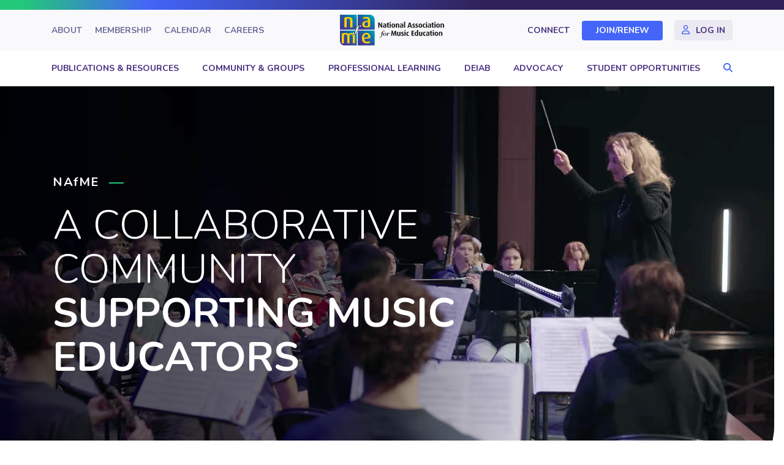

--- FILE ---
content_type: text/html; charset=UTF-8
request_url: https://nafme.org/
body_size: 26986
content:
<!DOCTYPE html>
<html lang="en-US">
<head>
<meta charset="UTF-8" />
<meta name='viewport' content='width=device-width, initial-scale=1.0' />
<meta http-equiv='X-UA-Compatible' content='IE=edge' />
<link rel="profile" href="https://gmpg.org/xfn/11" />
<title>National Association for Music Education (NAfME)</title>
<meta name="dc.title" content="National Association for Music Education (NAfME)">
<meta name="dc.description" content="NAfME is an association where all people are heard, seen, and feel they belong throughout their lifelong experiences in music.">
<meta name="dc.relation" content="https://nafme.org/">
<meta name="dc.source" content="https://nafme.org/">
<meta name="dc.language" content="en_US">
<meta name="description" content="NAfME is an association where all people are heard, seen, and feel they belong throughout their lifelong experiences in music.">
<meta name="robots" content="index, follow, max-snippet:-1, max-image-preview:large, max-video-preview:-1">
<link rel="canonical" href="https://nafme.org/">
<script id="website-schema" type="application/ld+json">{"@context":"https:\/\/schema.org","@type":"WebSite","name":"Home","alternateName":"NAfME","description":"National Association for Music Education","url":"https:\/\/nafme.org"}</script>
<meta property="og:url" content="https://nafme.org/">
<meta property="og:site_name" content="NAfME">
<meta property="og:locale" content="en_US">
<meta property="og:type" content="website">
<meta property="og:title" content="National Association for Music Education (NAfME)">
<meta property="og:description" content="NAfME is an association where all people are heard, seen, and feel they belong throughout their lifelong experiences in music.">
<meta property="og:image" content="https://nafme.org/wp-content/uploads/2021/03/nafme-default.jpg">
<meta property="og:image:secure_url" content="https://nafme.org/wp-content/uploads/2021/03/nafme-default.jpg">
<meta property="og:image:width" content="1112">
<meta property="og:image:height" content="480">
<meta property="og:image:alt" content="NAfME logo header">
<meta name="twitter:card" content="summary">
<meta name="twitter:title" content="National Association for Music Education (NAfME)">
<meta name="twitter:description" content="NAfME is an association where all people are heard, seen, and feel they belong throughout their lifelong experiences in music.">
<meta name="twitter:image" content="https://nafme.org/wp-content/uploads/2021/03/nafme-default.jpg">
<link rel='dns-prefetch' href='//player.vimeo.com' />
<link rel='dns-prefetch' href='//kit.fontawesome.com' />
<link rel='dns-prefetch' href='//fonts.googleapis.com' />
<link href='https://fonts.gstatic.com' crossorigin rel='preconnect' />
<link rel="alternate" type="text/calendar" title="NAfME &raquo; iCal Feed" href="https://nafme.org/events/?ical=1" />
<script type="application/ld+json">{"@context":"https:\/\/schema.org","@type":"LocalBusiness","image":"https:\/\/nafme.org\/wp-content\/uploads\/2021\/03\/nafme-default.jpg","@id":"https:\/\/nafme.org"}</script>
<style id='wp-img-auto-sizes-contain-inline-css'>
img:is([sizes=auto i],[sizes^="auto," i]){contain-intrinsic-size:3000px 1500px}
/*# sourceURL=wp-img-auto-sizes-contain-inline-css */
</style>
<link rel='stylesheet' id='adsanity-default-css-css' href='https://nafme.org/wp-content/plugins/adsanity/dist/css/widget-default.css?ver=1.9' media='screen' />
<link rel='stylesheet' id='tribe-events-pro-mini-calendar-block-styles-css' href='https://nafme.org/wp-content/plugins/events-calendar-pro/build/css/tribe-events-pro-mini-calendar-block.css?ver=7.7.11' media='all' />
<link rel='stylesheet' id='wp-block-library-css' href='https://nafme.org/wp-includes/css/dist/block-library/style.min.css?ver=6.9' media='all' />
<style id='global-styles-inline-css'>
:root{--wp--preset--aspect-ratio--square: 1;--wp--preset--aspect-ratio--4-3: 4/3;--wp--preset--aspect-ratio--3-4: 3/4;--wp--preset--aspect-ratio--3-2: 3/2;--wp--preset--aspect-ratio--2-3: 2/3;--wp--preset--aspect-ratio--16-9: 16/9;--wp--preset--aspect-ratio--9-16: 9/16;--wp--preset--color--black: #000000;--wp--preset--color--cyan-bluish-gray: #abb8c3;--wp--preset--color--white: #ffffff;--wp--preset--color--pale-pink: #f78da7;--wp--preset--color--vivid-red: #cf2e2e;--wp--preset--color--luminous-vivid-orange: #ff6900;--wp--preset--color--luminous-vivid-amber: #fcb900;--wp--preset--color--light-green-cyan: #7bdcb5;--wp--preset--color--vivid-green-cyan: #00d084;--wp--preset--color--pale-cyan-blue: #8ed1fc;--wp--preset--color--vivid-cyan-blue: #0693e3;--wp--preset--color--vivid-purple: #9b51e0;--wp--preset--color--fl-heading-text: #432f7f;--wp--preset--color--fl-body-bg: #ffffff;--wp--preset--color--fl-body-text: #4c426c;--wp--preset--color--fl-accent: #4465f8;--wp--preset--color--fl-accent-hover: #183cdc;--wp--preset--color--fl-topbar-bg: #f9f9fb;--wp--preset--color--fl-topbar-text: #432f7f;--wp--preset--color--fl-topbar-link: #432f7f;--wp--preset--color--fl-topbar-hover: #183cdc;--wp--preset--color--fl-header-bg: #ffffff;--wp--preset--color--fl-header-text: #432f7f;--wp--preset--color--fl-header-link: #432f7f;--wp--preset--color--fl-header-hover: #183cdc;--wp--preset--color--fl-nav-bg: #ffffff;--wp--preset--color--fl-nav-link: #432f7f;--wp--preset--color--fl-nav-hover: #183cdc;--wp--preset--color--fl-content-bg: #ffffff;--wp--preset--color--fl-footer-widgets-bg: #ffffff;--wp--preset--color--fl-footer-widgets-text: #757575;--wp--preset--color--fl-footer-widgets-link: #2b7bb9;--wp--preset--color--fl-footer-widgets-hover: #2b7bb9;--wp--preset--color--fl-footer-bg: #ffffff;--wp--preset--color--fl-footer-text: #757575;--wp--preset--color--fl-footer-link: #2b7bb9;--wp--preset--color--fl-footer-hover: #2b7bb9;--wp--preset--gradient--vivid-cyan-blue-to-vivid-purple: linear-gradient(135deg,rgb(6,147,227) 0%,rgb(155,81,224) 100%);--wp--preset--gradient--light-green-cyan-to-vivid-green-cyan: linear-gradient(135deg,rgb(122,220,180) 0%,rgb(0,208,130) 100%);--wp--preset--gradient--luminous-vivid-amber-to-luminous-vivid-orange: linear-gradient(135deg,rgb(252,185,0) 0%,rgb(255,105,0) 100%);--wp--preset--gradient--luminous-vivid-orange-to-vivid-red: linear-gradient(135deg,rgb(255,105,0) 0%,rgb(207,46,46) 100%);--wp--preset--gradient--very-light-gray-to-cyan-bluish-gray: linear-gradient(135deg,rgb(238,238,238) 0%,rgb(169,184,195) 100%);--wp--preset--gradient--cool-to-warm-spectrum: linear-gradient(135deg,rgb(74,234,220) 0%,rgb(151,120,209) 20%,rgb(207,42,186) 40%,rgb(238,44,130) 60%,rgb(251,105,98) 80%,rgb(254,248,76) 100%);--wp--preset--gradient--blush-light-purple: linear-gradient(135deg,rgb(255,206,236) 0%,rgb(152,150,240) 100%);--wp--preset--gradient--blush-bordeaux: linear-gradient(135deg,rgb(254,205,165) 0%,rgb(254,45,45) 50%,rgb(107,0,62) 100%);--wp--preset--gradient--luminous-dusk: linear-gradient(135deg,rgb(255,203,112) 0%,rgb(199,81,192) 50%,rgb(65,88,208) 100%);--wp--preset--gradient--pale-ocean: linear-gradient(135deg,rgb(255,245,203) 0%,rgb(182,227,212) 50%,rgb(51,167,181) 100%);--wp--preset--gradient--electric-grass: linear-gradient(135deg,rgb(202,248,128) 0%,rgb(113,206,126) 100%);--wp--preset--gradient--midnight: linear-gradient(135deg,rgb(2,3,129) 0%,rgb(40,116,252) 100%);--wp--preset--font-size--small: 13px;--wp--preset--font-size--medium: 20px;--wp--preset--font-size--large: 36px;--wp--preset--font-size--x-large: 42px;--wp--preset--spacing--20: 0.44rem;--wp--preset--spacing--30: 0.67rem;--wp--preset--spacing--40: 1rem;--wp--preset--spacing--50: 1.5rem;--wp--preset--spacing--60: 2.25rem;--wp--preset--spacing--70: 3.38rem;--wp--preset--spacing--80: 5.06rem;--wp--preset--shadow--natural: 6px 6px 9px rgba(0, 0, 0, 0.2);--wp--preset--shadow--deep: 12px 12px 50px rgba(0, 0, 0, 0.4);--wp--preset--shadow--sharp: 6px 6px 0px rgba(0, 0, 0, 0.2);--wp--preset--shadow--outlined: 6px 6px 0px -3px rgb(255, 255, 255), 6px 6px rgb(0, 0, 0);--wp--preset--shadow--crisp: 6px 6px 0px rgb(0, 0, 0);}:where(.is-layout-flex){gap: 0.5em;}:where(.is-layout-grid){gap: 0.5em;}body .is-layout-flex{display: flex;}.is-layout-flex{flex-wrap: wrap;align-items: center;}.is-layout-flex > :is(*, div){margin: 0;}body .is-layout-grid{display: grid;}.is-layout-grid > :is(*, div){margin: 0;}:where(.wp-block-columns.is-layout-flex){gap: 2em;}:where(.wp-block-columns.is-layout-grid){gap: 2em;}:where(.wp-block-post-template.is-layout-flex){gap: 1.25em;}:where(.wp-block-post-template.is-layout-grid){gap: 1.25em;}.has-black-color{color: var(--wp--preset--color--black) !important;}.has-cyan-bluish-gray-color{color: var(--wp--preset--color--cyan-bluish-gray) !important;}.has-white-color{color: var(--wp--preset--color--white) !important;}.has-pale-pink-color{color: var(--wp--preset--color--pale-pink) !important;}.has-vivid-red-color{color: var(--wp--preset--color--vivid-red) !important;}.has-luminous-vivid-orange-color{color: var(--wp--preset--color--luminous-vivid-orange) !important;}.has-luminous-vivid-amber-color{color: var(--wp--preset--color--luminous-vivid-amber) !important;}.has-light-green-cyan-color{color: var(--wp--preset--color--light-green-cyan) !important;}.has-vivid-green-cyan-color{color: var(--wp--preset--color--vivid-green-cyan) !important;}.has-pale-cyan-blue-color{color: var(--wp--preset--color--pale-cyan-blue) !important;}.has-vivid-cyan-blue-color{color: var(--wp--preset--color--vivid-cyan-blue) !important;}.has-vivid-purple-color{color: var(--wp--preset--color--vivid-purple) !important;}.has-black-background-color{background-color: var(--wp--preset--color--black) !important;}.has-cyan-bluish-gray-background-color{background-color: var(--wp--preset--color--cyan-bluish-gray) !important;}.has-white-background-color{background-color: var(--wp--preset--color--white) !important;}.has-pale-pink-background-color{background-color: var(--wp--preset--color--pale-pink) !important;}.has-vivid-red-background-color{background-color: var(--wp--preset--color--vivid-red) !important;}.has-luminous-vivid-orange-background-color{background-color: var(--wp--preset--color--luminous-vivid-orange) !important;}.has-luminous-vivid-amber-background-color{background-color: var(--wp--preset--color--luminous-vivid-amber) !important;}.has-light-green-cyan-background-color{background-color: var(--wp--preset--color--light-green-cyan) !important;}.has-vivid-green-cyan-background-color{background-color: var(--wp--preset--color--vivid-green-cyan) !important;}.has-pale-cyan-blue-background-color{background-color: var(--wp--preset--color--pale-cyan-blue) !important;}.has-vivid-cyan-blue-background-color{background-color: var(--wp--preset--color--vivid-cyan-blue) !important;}.has-vivid-purple-background-color{background-color: var(--wp--preset--color--vivid-purple) !important;}.has-black-border-color{border-color: var(--wp--preset--color--black) !important;}.has-cyan-bluish-gray-border-color{border-color: var(--wp--preset--color--cyan-bluish-gray) !important;}.has-white-border-color{border-color: var(--wp--preset--color--white) !important;}.has-pale-pink-border-color{border-color: var(--wp--preset--color--pale-pink) !important;}.has-vivid-red-border-color{border-color: var(--wp--preset--color--vivid-red) !important;}.has-luminous-vivid-orange-border-color{border-color: var(--wp--preset--color--luminous-vivid-orange) !important;}.has-luminous-vivid-amber-border-color{border-color: var(--wp--preset--color--luminous-vivid-amber) !important;}.has-light-green-cyan-border-color{border-color: var(--wp--preset--color--light-green-cyan) !important;}.has-vivid-green-cyan-border-color{border-color: var(--wp--preset--color--vivid-green-cyan) !important;}.has-pale-cyan-blue-border-color{border-color: var(--wp--preset--color--pale-cyan-blue) !important;}.has-vivid-cyan-blue-border-color{border-color: var(--wp--preset--color--vivid-cyan-blue) !important;}.has-vivid-purple-border-color{border-color: var(--wp--preset--color--vivid-purple) !important;}.has-vivid-cyan-blue-to-vivid-purple-gradient-background{background: var(--wp--preset--gradient--vivid-cyan-blue-to-vivid-purple) !important;}.has-light-green-cyan-to-vivid-green-cyan-gradient-background{background: var(--wp--preset--gradient--light-green-cyan-to-vivid-green-cyan) !important;}.has-luminous-vivid-amber-to-luminous-vivid-orange-gradient-background{background: var(--wp--preset--gradient--luminous-vivid-amber-to-luminous-vivid-orange) !important;}.has-luminous-vivid-orange-to-vivid-red-gradient-background{background: var(--wp--preset--gradient--luminous-vivid-orange-to-vivid-red) !important;}.has-very-light-gray-to-cyan-bluish-gray-gradient-background{background: var(--wp--preset--gradient--very-light-gray-to-cyan-bluish-gray) !important;}.has-cool-to-warm-spectrum-gradient-background{background: var(--wp--preset--gradient--cool-to-warm-spectrum) !important;}.has-blush-light-purple-gradient-background{background: var(--wp--preset--gradient--blush-light-purple) !important;}.has-blush-bordeaux-gradient-background{background: var(--wp--preset--gradient--blush-bordeaux) !important;}.has-luminous-dusk-gradient-background{background: var(--wp--preset--gradient--luminous-dusk) !important;}.has-pale-ocean-gradient-background{background: var(--wp--preset--gradient--pale-ocean) !important;}.has-electric-grass-gradient-background{background: var(--wp--preset--gradient--electric-grass) !important;}.has-midnight-gradient-background{background: var(--wp--preset--gradient--midnight) !important;}.has-small-font-size{font-size: var(--wp--preset--font-size--small) !important;}.has-medium-font-size{font-size: var(--wp--preset--font-size--medium) !important;}.has-large-font-size{font-size: var(--wp--preset--font-size--large) !important;}.has-x-large-font-size{font-size: var(--wp--preset--font-size--x-large) !important;}
/*# sourceURL=global-styles-inline-css */
</style>

<style id='classic-theme-styles-inline-css'>
/*! This file is auto-generated */
.wp-block-button__link{color:#fff;background-color:#32373c;border-radius:9999px;box-shadow:none;text-decoration:none;padding:calc(.667em + 2px) calc(1.333em + 2px);font-size:1.125em}.wp-block-file__button{background:#32373c;color:#fff;text-decoration:none}
/*# sourceURL=/wp-includes/css/classic-themes.min.css */
</style>
<style id='font-awesome-svg-styles-default-inline-css'>
.svg-inline--fa {
  display: inline-block;
  height: 1em;
  overflow: visible;
  vertical-align: -.125em;
}
/*# sourceURL=font-awesome-svg-styles-default-inline-css */
</style>
<link rel='stylesheet' id='font-awesome-svg-styles-css' href='https://nafme.org/wp-content/uploads/font-awesome/v6.2.0/css/svg-with-js.css' media='all' />
<style id='font-awesome-svg-styles-inline-css'>
   .wp-block-font-awesome-icon svg::before,
   .wp-rich-text-font-awesome-icon svg::before {content: unset;}
/*# sourceURL=font-awesome-svg-styles-inline-css */
</style>
<link rel='stylesheet' id='icon-1614826904-css' href='https://nafme.org/wp-content/uploads/bb-plugin/icons/icon-1614826904/style.css?ver=2.9.4.1' media='all' />
<link rel='stylesheet' id='fl-builder-layout-172318-css' href='https://nafme.org/wp-content/uploads/bb-plugin/cache/172318-layout.css?ver=4d48025a59122974d94d0c37d60f4da0' media='all' />
<link rel='stylesheet' id='yoko-sso-frontend-css' href='https://nafme.org/wp-content/plugins/yoko-sso-cp/assets/css/frontend.css?ver=1.0' media='all' />
<link rel='stylesheet' id='fl-builder-layout-bundle-41df6539e646b999c17c97104828384e-css' href='https://nafme.org/wp-content/uploads/bb-plugin/cache/41df6539e646b999c17c97104828384e-layout-bundle.css?ver=2.9.4.1-1.5.2.1' media='all' />
<link rel='stylesheet' id='linearicons-css' href='https://nafme.org/wp-content/themes/yoko-nafme-child/assets/fonts/linearicons/style.css?ver=1.0.0' media='all' />
<link rel='stylesheet' id='tablepress-default-css' href='https://nafme.org/wp-content/plugins/tablepress/css/build/default.css?ver=3.2.5' media='all' />
<link rel='stylesheet' id='jquery-magnificpopup-css' href='https://nafme.org/wp-content/plugins/bb-plugin/css/jquery.magnificpopup.min.css?ver=2.9.4.1' media='all' />
<link rel='stylesheet' id='base-css' href='https://nafme.org/wp-content/themes/bb-theme/css/base.min.css?ver=1.7.19.1' media='all' />
<link rel='stylesheet' id='fl-automator-skin-css' href='https://nafme.org/wp-content/uploads/bb-theme/skin-6941348230fa6.css?ver=1.7.19.1' media='all' />
<link rel='stylesheet' id='fl-child-theme-looks-css' href='https://nafme.org/wp-content/themes/yoko-nafme-child/assets/css/elements.css?ver=6.9' media='all' />
<link rel='stylesheet' id='fl-child-theme-utility-css' href='https://nafme.org/wp-content/themes/yoko-nafme-child/assets/css/utility.css?ver=6.9' media='all' />
<link rel='stylesheet' id='fl-child-theme-css' href='https://nafme.org/wp-content/themes/yoko-nafme-child/style.css?ver=6.9' media='all' />
<link rel='stylesheet' id='fl-builder-google-fonts-68c11a5a53221e7567f4885a181799b7-css' href='//fonts.googleapis.com/css?family=Nunito%3A300%2C400%2C700%2C500%2C700&#038;ver=6.9' media='all' />
<script src="https://nafme.org/wp-includes/js/jquery/jquery.min.js?ver=3.7.1" id="jquery-core-js"></script>
<script defer crossorigin="anonymous" src="https://kit.fontawesome.com/7750e4f5a9.js" id="font-awesome-official-js"></script>
<link rel="https://api.w.org/" href="https://nafme.org/wp-json/" /><link rel="alternate" title="JSON" type="application/json" href="https://nafme.org/wp-json/wp/v2/pages/172318" /><style id="y0x-cache-css">body.sso-loading::after{position:fixed;top:0;left:0;width:100vw;height:100vh;content:'';background-color:white;background-position:center center;background-repeat:no-repeat;background-image:url("https://nafme.org/wp-content/plugins/yok0x-sso-0.2.5/assets/img/loader.gif");background-size:150px 200px;z-index:9999}body:not(.logged-in) .xsso-container > span{display:none;opacity:0.000000001;transition:.1s opacity}body:not(.logged-in) .xsso-container > span:first-child{display:inline-block}body:not(.logged-in).xsso-logged-in .xsso-container .login-link{display:none}body:not(.logged-in).xsso-logged-in .xsso-container .logged-in-content{display:inline-block;opacity:1}body:not(.logged-in).xsso-logged-out .xsso-container .logged-in-content{display:none}body:not(.logged-in).xsso-logged-out .xsso-container .login-link{display:inline-block;opacity:1}body:not(.fl-builder-edit) [class*="xsso-show-for-"]{display:none}body.xsso-logged-in.xsso-role-administrator .xsso-show-for-administrator,body.logged-in.xsso-role-administrator .xsso-show-for-administrator{display:block}body.xsso-logged-in.xsso-role-editor .xsso-show-for-editor,body.logged-in.xsso-role-editor .xsso-show-for-editor{display:block}body.xsso-logged-in.xsso-role-author .xsso-show-for-author,body.logged-in.xsso-role-author .xsso-show-for-author{display:block}body.xsso-logged-in.xsso-role-contributor .xsso-show-for-contributor,body.logged-in.xsso-role-contributor .xsso-show-for-contributor{display:block}body.xsso-logged-in.xsso-role-subscriber .xsso-show-for-subscriber,body.logged-in.xsso-role-subscriber .xsso-show-for-subscriber{display:block}body.xsso-logged-in.xsso-role-member .xsso-show-for-member,body.logged-in.xsso-role-member .xsso-show-for-member{display:block}body.xsso-logged-in.xsso-role-non-member .xsso-show-for-non-member,body.logged-in.xsso-role-non-member .xsso-show-for-non-member{display:block}body.xsso-logged-in.xsso-role-tri-m-advisor .xsso-show-for-tri-m-advisor,body.logged-in.xsso-role-tri-m-advisor .xsso-show-for-tri-m-advisor{display:block}body.xsso-logged-in.xsso-role-upcoming-expiration .xsso-show-for-upcoming-expiration,body.logged-in.xsso-role-upcoming-expiration .xsso-show-for-upcoming-expiration{display:block}body.xsso-logged-in.xsso-role-recently-expired .xsso-show-for-recently-expired,body.logged-in.xsso-role-recently-expired .xsso-show-for-recently-expired{display:block}body.xsso-logged-in.xsso-role-revisor .xsso-show-for-revisor,body.logged-in.xsso-role-revisor .xsso-show-for-revisor{display:block}</style><meta name="tec-api-version" content="v1"><meta name="tec-api-origin" content="https://nafme.org"><link rel="alternate" href="https://nafme.org/wp-json/tribe/events/v1/" /><style>.breadcrumb {list-style:none;margin:0;padding-inline-start:0;}.breadcrumb li {margin:0;display:inline-block;position:relative;}.breadcrumb li::after{content:' / ';margin-left:5px;margin-right:5px;}.breadcrumb li:last-child::after{display:none}</style><link rel="icon" href="https://nafme.org/wp-content/uploads/2023/03/cropped-nafme-favicon-32x32.png" sizes="32x32" />
<link rel="icon" href="https://nafme.org/wp-content/uploads/2023/03/cropped-nafme-favicon-192x192.png" sizes="192x192" />
<link rel="apple-touch-icon" href="https://nafme.org/wp-content/uploads/2023/03/cropped-nafme-favicon-180x180.png" />
<meta name="msapplication-TileImage" content="https://nafme.org/wp-content/uploads/2023/03/cropped-nafme-favicon-270x270.png" />
		<style id="wp-custom-css">
			.fl-menu .menu:before,
.fl-menu .menu:after {
	display: none;
}

/* BANNER VIDEO */
@media screen and (min-width: 993px) {
	.page-id-172318 .header-topbar > .fl-row-content-wrap {
		margin-right: 0;
		border-radius: 0;
		border: 0;
		padding-right: 20px;
	}
	.page-id-172318 .header-main > .fl-row-content-wrap {
		border: 0;
		padding-right: 20px;
	}
}

.banner-video.banner-main {
	border: unset;
	background: #FFF;
}
@media screen and (max-width: 992px) {
	.banner-video.banner-main {
		padding-bottom: 0;
	}
	.banner-video.banner-main > .fl-row-content-wrap::after {
		bottom: 0 !important;
	}
}

.banner-video.banner-main > .fl-row-content-wrap {
	margin-right: 16px;
}
.banner-video.banner-main > .fl-row-content-wrap,
.banner-video.banner-main .fl-bg-video {
	border-radius: 0px 0px 120px 0px;
}
.banner-video.banner-main > .fl-row-content-wrap:after {
	background: linear-gradient(90deg, rgba(0, 0, 0, 0.72) 0%, rgba(0, 0, 0, 0.50) 46.42%, rgba(0, 0, 0, 0.00) 70.86%);
}
.banner-video.banner-main .banner-container > .fl-col-content {
	max-width: 690px;
}
@media screen and (max-width: 992px) {
	.banner-video.banner-main .fl-row-content-wrap > .fl-row-content {
		margin-bottom: 0;
	}
	.banner-video.banner-main > .fl-row-content-wrap:after {
		background: linear-gradient(90deg, rgba(0, 0, 0, 0.72) 0%, rgba(0, 0, 0, 0.50) 80%, rgba(0, 0, 0, 0.00) 120%);
	}
}
@media screen and (max-width: 768px) {
	.banner-video.banner-main > .fl-row-content-wrap,
	.banner-video.banner-main .fl-bg-video {
		border-radius: 0;
	}
}
@media screen and (max-width: 768px) {
	.banner-video.banner-main > .fl-row-content-wrap {
		margin-right: 0;
	}
}

.banner-video.banner-main .banner-main-title .fl-heading {
	background: unset;
	-webkit-background-clip: unset;
	-webkit-text-fill-color: unset;
	color: #FFF;
	line-height: 1.1;
	text-transform: uppercase;
}
.banner-video.banner-main .leadin p {
	text-transform: none;
	font-size: 20px;
	font-weight: 800;
	line-height: 1;
	letter-spacing: 1.6px;
}
@media screen and (min-width: 993px) {
	.banner-video.banner-main .banner-main-title .fl-heading {
		font-size: 66px;
	}
}
@media screen and (max-width: 992px) {
	.banner-video.banner-main .banner-main-title .fl-heading {
		font-size: 50px;
	}
}
@media screen and (max-width: 768px) {
	.banner-video.banner-main .banner-main-title .fl-heading {
		text-align: center;
		font-size: 30px;
	}
}

@media screen and (max-width: 992px) {
	.banner-video.banner-main > .fl-row-content-wrap > .fl-row-content::after {
		width: calc(100% - 120px);
		margin: 0 auto 0 0;
	}
}
/****/

.sgpb-theme-1-content {
	box-shadow: none !important;
	background-color: #2C47BD !important;
	border-radius: 0px 64px !important;
	color: rgba(255, 255, 255, 0.75) !important;
	border: 0 !important;
	text-align: center;
}
.sgpb-theme-1-content .sg-popup-builder-content {
	padding: 50px 50px 30px 50px;
}
.sgpb-main-html-content-wrapper h2 {
	color: #FFFFFF;
	margin-top: 0;
	margin-bottom: 20px;
}
.sgpb-popup-dialog-main-div-theme-wrapper-1 > img.sgpb-popup-close-button-1 {
	top: 20px;
	left: 20px;
}
#sgpb-popup-dialog-main-div {
	max-width: 1000px !important;
}
@media screen and (max-width: 768px) {
	.sgpb-theme-1-content .sg-popup-builder-content {
		padding: 20px;
	}
	.sgpb-main-html-content-wrapper h2 {
		margin-top: 20px;
	}
	.sgpb-popup-dialog-main-div-theme-wrapper-1 > img.sgpb-popup-close-button-1 {
		top: 10px;
		left: 10px;
	}
}


/* .mobile-nav-search {display:none;} */



/* EVENTS CALENDAR */
.tribe-events p,
.tribe-events span {
	font-size: 18px !important;
	line-height: 160% !important;
}
.tribe-events p,
.tribe-events span,
.tribe-events input,
.tribe-events a,
.tribe-common a,
.tribe-events button,
.tribe-events th,
.tribe-events td,
.tribe-common li,
.tribe-common time {
	font-family: 'Nunito' !important;
}
.event-calendar-row .fl-module-rich-text p {
	margin-bottom: 12px;
}
.tribe-events > .tribe-events-l-container {
	padding: 0 !important;
}
.single-tribe_events .tribe-events-c-subscribe-dropdown__container,
.tribe-events .tribe-events-c-subscribe-dropdown__container {
	display: none !important;
}
.tribe-events .tribe-events-c-events-bar--border {
	border: 1px solid #EEEAFA !important;
	padding-left: 24px;
	padding-right: 24px;
	border-radius: 4px;
}
.tribe-events .tribe-events-c-search__input-control-icon-svg {
	left: 0 !important;
	color: #D2CEDE !important;
}
.tribe-common .tribe-common-c-svgicon--search {
	width: 20px !important;
}
.tribe-events .tribe-events-c-events-bar .tribe-common-form-control-text__input::placeholder {
	color: #4C426C !important;
	font-size: 18px;
	line-height: 1.6;
}
.tribe-events .tribe-events-header--has-event-search .tribe-events-c-events-bar__filter-button-container {
	border-right: 0 !important;
}
.tribe-events.tribe-common .tribe-common-form-control-text__input,
.tribe-events .tribe-events-c-view-selector--tabs .tribe-events-c-view-selector__list-item-link,
.tribe-events .tribe-events-header--has-event-search .tribe-events-c-events-bar__filter-button {
	padding-top: 17px !important;
	padding-bottom: 17px !important;
}
.tribe-events .tribe-events-c-view-selector--tabs .tribe-events-c-view-selector__content {
	padding-left: 0 !important;
	padding-right: 0 !important;
}
.tribe-events .tribe-events-c-view-selector--tabs .tribe-events-c-view-selector__list-item:first-child {
	padding-left: 0 !important;
}
.tribe-events .tribe-events-c-view-selector--tabs .tribe-events-c-view-selector__list-item:last-child {
	padding-right: 0 !important;
}
.tribe-events .tribe-common-c-btn.tribe-events-c-search__button {
	background: #4465F8;
	border-radius: 200px;
	font-size: 16px;
	font-weight: 700;
	text-transform: initial;
	line-height: 1;
	padding: 12px 20px;
}
.tribe-events .tribe-events-c-view-selector__list-item--active .tribe-events-c-view-selector__list-item-text {
	font-weight: 700;
}
.tribe-events .tribe-events-c-view-selector__list-item-text,
.tribe-events .tribe-events-header--has-event-search .tribe-events-c-events-bar__filter-button-text,
.tribe-events .datepicker .month,
.tribe-common li {
	color: #4C426C !important;
}
.tribe-events .tribe-events-c-view-selector--tabs .tribe-events-c-view-selector__list-item--active .tribe-events-c-view-selector__list-item-link:after {
	background-color: #4465F8 !important;
}
.tribe-events .tribe-events-c-view-selector__list-item:hover,
.tribe-events .tribe-events-c-view-selector__list-item:focus,
.tribe-events .tribe-events-c-view-selector__list-item:focus-within {
	background-color: transparent !important;
}
.tribe-events .tribe-events-c-view-selector__list-item:hover .tribe-events-c-view-selector__list-item-text,
.tribe-events .tribe-events-c-view-selector__list-item:focus .tribe-events-c-view-selector__list-item-text,
.tribe-events .tribe-events-c-view-selector__list-item:focus-within .tribe-events-c-view-selector__list-item-text {
	font-weight: 700 !important;
}
.tribe-events .tribe-events-c-events-bar__filter-button-icon path {
	fill: #4C426C !important;
}
.tribe-events .tribe-events-header--has-event-search .tribe-events-c-events-bar {
	margin-bottom: 0 !important;
}
.tribe-events .tribe-events-header__top-bar {
	margin-top: 24px;
	margin-bottom: 40px !important;
}
.tribe-common .tribe-common-c-btn-icon--caret-left .tribe-common-c-btn-icon__icon-svg path,
.tribe-common .tribe-common-c-btn-icon--caret-right .tribe-common-c-btn-icon__icon-svg path,
.tribe-events .datepicker .next .tribe-events-c-top-bar__datepicker-nav-icon-svg path,
.tribe-events .datepicker .prev .tribe-events-c-top-bar__datepicker-nav-icon-svg path {
	fill: #D2CEDE !important;
}
.tribe-events .tribe-events-c-top-bar__nav-list-item {
	padding-right: 24px !important;
}
.tribe-common .tribe-common-c-btn-border-small,
.tribe-common a.tribe-common-c-btn-border-small {
	border: 1px solid #EEEAFA !important;
	border-radius: 4px !important;
	padding: 4px 17px !important;
	line-height: 1.6 !important;
	font-weight: 400 !important;
	font-size: 18px !important;
	color: #4C426C !important;
}
.tribe-filter-bar .tribe-filter-bar-c-pill--button .tribe-filter-bar-c-pill__pill {
	border: 1px solid #EEEAFA !important;
	border-radius: 4px !important;
	padding: 4px 17px !important;
}
.tribe-filter-bar .tribe-filter-bar-c-pill--button .tribe-filter-bar-c-pill__pill .tribe-filter-bar-c-pill__pill-label {
	line-height: 1.6 !important;
	font-weight: 400 !important;
	font-size: 18px !important;
	color: #4C426C !important;
	text-transform: initial;
}
.tribe-filter-bar .tribe-filter-bar-c-pill--button .tribe-filter-bar-c-pill__pill:hover {
	background-color: #EEEAFA !important;
}
.tribe-events .tribe-events-c-top-bar__datepicker-desktop {
	color: #4C426C;
	font-weight: 700;
	font-size: 24px !important;
}
.tribe-events .tribe-events-c-top-bar__datepicker-button-icon-svg {
	margin-left: 15px !important;
}
.tribe-common .tribe-common-c-svgicon__svg-fill {
	fill: #778290 !important;
}
.tribe-events .datepicker,
.tribe-common--breakpoint-medium .tribe-filter-bar .tribe-filter-bar-c-filter--pill .tribe-filter-bar-c-filter__container {
	border-radius: 4px !important;
	border: 1px solid #EEEAFA !important;
	background-color: #FFFFFF !important;
	padding: 20px !important;
}
.tribe-events .datepicker table {
	width: 100%;
}
.tribe-events .datepicker .datepicker-months th,
.tribe-events .datepicker .datepicker-years th,
.tribe-events .datepicker .datepicker-days th,
.tribe-events button.tribe-events-c-top-bar__datepicker-button *,
.tribe-filter-bar .tribe-filter-bar-c-filter--pill .tribe-filter-bar-c-filter__filters-legend {
	font-weight: 700;
	color: #4C426C !important;
}
.tribe-events .datepicker .datepicker-months th,
.tribe-events .datepicker .datepicker-years th,
.tribe-events .datepicker .datepicker-days th,
.tribe-filter-bar .tribe-filter-bar-c-filter--pill .tribe-filter-bar-c-filter__filters-legend {
	font-size: 16px !important;
}
.tribe-events .datepicker .past,
.tribe-events .tribe-events-calendar-month__day--past .tribe-events-calendar-month__day-date {
	color: #747474 !important;
	opacity: 1;
}
.tribe-events .datepicker .month,
.tribe-events .datepicker .year,
.tribe-events .datepicker .day {
	line-height: 1 !important;
	padding: 10px !important;
}
.tribe-events .datepicker .month.active,
.tribe-events .datepicker .month.active.focused,
.tribe-events .datepicker .year.active,
.tribe-events .datepicker .year.active.focused,
.tribe-events .datepicker .day.active,
.tribe-events .datepicker .day.active.focused {
	background: #4465F8 !important;
	border-radius: 200px;
	font-weight: 700;
	color: #FFFFFF !important;
}
.tribe-events .datepicker .month.focused,
.tribe-events .datepicker .month:hover,
.tribe-events .datepicker .year.focused,
.tribe-events .datepicker .year:hover,
.tribe-events .datepicker .day.focused,
.tribe-events .datepicker .day:hover {
	background-color: #E2E7FE !important;
	border-radius: 200px;
	font-weight: 700;
}
.tribe-events-calendar-list,
.tribe-events-calendar-month,
.tribe-events-calendar-day {
	position: relative;
	z-index: 0;
}
.tribe-events .tribe-events-c-messages__message-list-item-link {
	color: #4465F8 !important;
}
.tribe-common .tribe-common-c-svgicon--messages-not-found .tribe-common-c-svgicon__svg-stroke,
.tribe-filter-bar .tribe-filter-bar-c-clear-button__reset-icon path {
	stroke: #4465F8 !important;
}
.tribe-common .tribe-common-c-svgicon--messages-not-found path,
.tribe-common--breakpoint-medium .tribe-filter-bar .tribe-filter-bar-c-filter--pill .tribe-filter-bar-c-filter__filters-close-icon path,
.tribe-filter-bar .tribe-filter-bar-c-pill__remove-button-icon path,
.tribe-filter-bar .tribe-filter-bar-c-filter__toggle-minus-icon path,
.tribe-filter-bar .tribe-filter-bar-c-filter__toggle-plus-icon path {
	stroke: #4C426C !important;
}
.tribe-events .tribe-events-c-messages__message {
	background-color: #EEEAFA !important;
	border-radius: 4px !important;
}
.tribe-events .tribe-events-calendar-month__header-column-title-desktop {
	color: #4C426C;
	font-weight: 600;
	font-size: 12px;
}
.tribe-events .tribe-events-calendar-month__header-column {
	padding-bottom: 10px !important;
}
.tribe-events .tribe-events-calendar-month__day,
.tribe-events .tribe-events-calendar-month__week,
.tribe-events .tribe-events-calendar-month__body {
	border-color: #EEEAFA !important;
}
.tribe-events .tribe-events-calendar-month__day-date-daynum {
	font-weight: 400;
	font-size: 12px;
}
.tribe-events .tribe-events-calendar-month__day--past {
	background: #F9F9FB;
}
.tribe-events .tribe-events-calendar-month__day-date-link {
	font-weight: 700;
}
.tribe-events .tribe-events-calendar-month__multiday-event-bar-title {
	font-weight: 400 !important;
	font-size: 14px !important;
	color: #4C426C !important;
	letter-spacing: 0 !important;
}
.tribe-events .tribe-events-calendar-month__multiday-event-bar-inner,
.tribe-events .tribe-events-calendar-month__multiday-event-bar-inner:hover {
	background-color: #E2E7FE !important;
	padding-top: 4px !important;
	padding-bottom: 4px !important;
	border-radius: 24px;
}
.tribe-events .tribe-filter-bar {
	margin-top: 24px !important;
	margin-bottom: 0 !important;
}
.tribe-filter-bar .tribe-filter-bar-c-dropdown .select2-results__option--highlighted {
	font-size: 16px !important;
}
.tribe-filter-bar .tribe-filter-bar-c-pill--button .tribe-filter-bar-c-pill__pill-label-colon,
.tribe-filter-bar .tribe-filter-bar-c-pill--button .tribe-filter-bar-c-pill__pill-selections {
	color: #4C426C !important;
	text-transform: initial;
	margin-right: 25px;
}
.tribe-filter-bar .tribe-filter-bar-c-pill--button .tribe-filter-bar-c-pill__pill-label-colon {
	font-weight: 400;
	margin-right: 10px;
}
.tribe-filter-bar .tribe-filter-bar-c-pill--button.tribe-filter-bar-c-pill--has-selections .tribe-filter-bar-c-pill__pill {
	background-color: #EEEAFA !important;
}
@media screen and (max-width: 992px) {
	.tribe-events .tribe-events-c-events-bar {
		align-items: center;
	}
	.tribe-events .tribe-events-c-events-bar__search-container,
	.tribe-events .tribe-filter-bar {
		border: 1px solid #EEEAFA;
		border-radius: 4px;
		box-shadow: 0 2px 12px 0 rgba(0,0,0,.14);
		padding: 20px !important;
		background-color: #FFFFFF;
	}
	.tribe-events .tribe-events-c-events-bar .tribe-common-form-control-text__input {
		padding-left: 35px;
	}
	.tribe-common .tribe-common-c-svgicon--search {
		width: 16px !important;
	}
	.tribe-filter-bar .tribe-filter-bar-c-filter__toggle, .tribe-filter-bar button.tribe-filter-bar-c-filter__toggle span {
		font-weight: 700;
    color: #4C426C !important;
    font-size: 16px;
		text-transform: initial;
	}
	.tribe-filter-bar .tribe-filter-bar-c-filter,
	.tribe-filter-bar .tribe-filter-bar__filters {
		border: 0 !important;
	}
	.tribe-filter-bar .tribe-filter-bar-c-filter__toggle, .tribe-filter-bar button.tribe-filter-bar-c-filter__toggle {
		padding-top: 0;
		padding-bottom: 0;
	}
	.tribe-filter-bar .tribe-filter-bar-c-filter__container {
		padding-bottom: 0 !important;
	}
	.tribe-filter-bar .tribe-filter-bar-c-dropdown .select2-results__option--highlighted {
		margin-top: 20px;
	}
	.tribe-events .tribe-events-calendar-month__day {
		border-radius: 0 !important;
	}
	.tribe-events .tribe-events-calendar-month__week {
		border-bottom: 1px solid #EEEAFA;
		border-right: 1px solid #EEEAFA;
	}
	.tribe-events .tribe-events-calendar-month__body {
		border-top: 1px solid #EEEAFA;
	}
	.tribe-events .tribe-events-calendar-month__day {
		border-left: 1px solid #EEEAFA;
	}
	.tribe-events .tribe-events-calendar-month__day-date-daynum,
	.tribe-common .tribe-common-b2,
	.tribe-filter-bar__selected-filters-label,
	.tribe-events-calendar-month__header-column-title-mobile {
		color: #4C426C !important;
	}
	.tribe-events-calendar-month__header-column-title-mobile {
		font-weight: 800;
	}
	.tribe-events .tribe-events-calendar-month__day--past .tribe-events-calendar-month__day-date {
		opacity: 1;
	}
	.tribe-events .tribe-events-calendar-month__day--past .tribe-events-calendar-month__day-date .tribe-events-calendar-month__day-date-daynum {
		color: #747474 !important;
	}
	.tribe-events .tribe-events-calendar-month__day-cell--selected,
	.tribe-events .tribe-events-calendar-month__day-cell--selected:focus,
	.tribe-events .tribe-events-calendar-month__day-cell--selected:hover {
		background: #4465F8 !important;
	}
	.tribe-events .tribe-events-calendar-month__day-cell--selected .tribe-events-calendar-month__day-date-daynum,
	.tribe-events .tribe-events-calendar-month__day-cell--selected:focus .tribe-events-calendar-month__day-date-daynum,
	.tribe-events .tribe-events-calendar-month__day-cell--selected:hover .tribe-events-calendar-month__day-date-daynum {
		color: #FFFFFF !important;
		font-weight: 800;
	}
	.tribe-filter-bar .tribe-filter-bar-c-dropdown .select2-selection__clear {
		margin: 0 0 0 10px !important;
	}
	.tribe-filter-bar .tribe-filter-bar-c-dropdown .select2-selection {
		background: #4465F8 !Important;
		border-radius: 200px !important;
		margin-top: 20px;
		margin-bottom: 0 !important;
	}
	.tribe-filter-bar .tribe-filter-bar-c-dropdown .select2-selection__rendered {
		padding: 12px 20px !important;
	}
	.tribe-filter-bar .tribe-filter-bar-c-pill--has-selections .tribe-filter-bar-c-pill__pill {
		border: 1px solid #EEEAFA !important;
		border-radius: 200px !important;
		background: transparent !important;
		padding: 12px 35px 12px 20px !important;
	}
	.tribe-filter-bar .tribe-filter-bar__action-done,
	.tribe-filter-bar .tribe-filter-bar-c-clear-button {
		border: 0 !important;
		color: #4465F8 !important;
	}
	.tribe-filter-bar .tribe-filter-bar__action-done:hover {
		background: transparent !important;
	}
	.tribe-common .tribe-common-c-svgicon__svg-fill {
		fill: #4C426C !important;
	}
	.tribe-events .tribe-events-c-events-bar--border {
		padding-left: 15px !important;
		padding-right: 15px !important;
	}
	.tribe-events .tribe-events-c-nav__list-item--today a {
		font-size: 18px !important;
	}
	.tribe-events .tribe-events-c-nav {
		border-color: #EEEAFA !important;
	}
	.tribe-events .tribe-events-l-container {
		min-height: 100% !important;
	}
	.tribe-events .tribe-events-header__top-bar {
		margin: 0 !important;
	}
}



.tribe-events-calendar-list__month-separator-text,
.tribe-events .tribe-events-calendar-list__event-date-tag-weekday {
	font-size: 18px !important;
	color: #4C426C !important;
	line-height: 1 !important;
}
.tribe-events-calendar-list__event-date-tag-datetime .tribe-events-calendar-list__event-date-tag-daynum {
	font-size: 24px !important;
	color: #432F7F !important;
}
.tribe-events .tribe-events-calendar-list__month-separator:after {
	background: #EEEAFA !important;
	margin-left: 24px !important;
}
.tribe-events .tribe-events-calendar-list__event-featured-image {
	border-radius: 8px;
}
.tribe-events-calendar-list__event-date,
.tribe-events-calendar-list__event-venue,
.tribe-events-calendar-list__event-description {
	color: #4C426C !important;
}
.tribe-events-calendar-list__event-header .tribe-events-calendar-list__event-title a {
	font-size: 24px !important;
	color: #432F7F !important;
	font-weight: 700 !important;
	border: 0 !important;
}
.tribe-events-calendar-list__event-header .tribe-events-calendar-list__event-title a:hover {
	text-decoration: underline;
}
.tribe-events-calendar-list__event-header .tribe-events-calendar-list__event-title {
	margin-top: 8px !important;
	margin-bottom: 8px !Important;
}
.tribe-events-calendar-list__event-header .tribe-events-calendar-list__event-venue span {
	font-weight: 700 !important;
}
.tribe-events-calendar-list__event-header .tribe-events-calendar-list__event-venue span,
.tribe-events-calendar-list__event-header .tribe-events-calendar-list__event-date {
	font-size: 16px !important;
}
.tribe-events-calendar-list__event-header .tribe-events-calendar-list__event-date {
	line-height: 1 !important;
}
.tribe-common--breakpoint-medium.tribe-events .tribe-events-calendar-list__event-row>.tribe-common-g-col {
	padding-left: 0 !important;
}
.tribe-events .tribe-events-c-nav__next,
.tribe-events .tribe-events-c-nav__prev {
	border: 1px solid #EEEAFA;
	border-radius: 4px;
	padding: 8px 14px 8px 16px;
	color: #4C426C !important;
}
.tribe-events .tribe-events-c-nav__prev {
	padding: 8px 16px 8px 14px !important;
}
.tribe-events .tribe-events-c-nav__next-icon-svg path,
.tribe-events .tribe-events-c-nav__prev-icon-svg path {
	fill: #D2CEDE !important;
}
.tribe-events .tribe-events-calendar-list-nav {
	border-color: #EEEAFA !important;
	padding-top: 40px !important;
}
.tribe-events .tribe-events-calendar-list__event-row:last-child {
	margin-bottom: 48px !important;
}
.tribe-events .tribe-events-calendar-list__event-date-tag-datetime {
	padding-top: 0 !important;
}
@media screen and (max-width: 768px) {
	.tribe-events-calendar-list__event-header .tribe-events-calendar-list__event-title a {
		font-size: 20px !important;
	}
	.img-radius {width: 100%;}
}

.fl-node-i5bvp98qlt0h .fl-menu .menu > li:not(:last-child)  {
	margin-right: 1rem;
}

.banner-main .fluid-width-video-wrapper iframe {
	border-radius: 0;
}

/* Utils */
.fit-image-on-cards img {
    object-fit: contain !important;
}
.header-topbar li.button.logged-out a {
    padding-right: 10px;
}

/* Event Sidebar - Small Class Fix for Schools Type*/
.fl-school-type li span {
	font-size: 100%;
}		</style>
		<noscript><style>.perfmatters-lazy[data-src]{display:none !important;}</style></noscript><style>.perfmatters-lazy-youtube{position:relative;width:100%;max-width:100%;height:0;padding-bottom:56.23%;overflow:hidden}.perfmatters-lazy-youtube img{position:absolute;top:0;right:0;bottom:0;left:0;display:block;width:100%;max-width:100%;height:auto;margin:auto;border:none;cursor:pointer;transition:.5s all;-webkit-transition:.5s all;-moz-transition:.5s all}.perfmatters-lazy-youtube img:hover{-webkit-filter:brightness(75%)}.perfmatters-lazy-youtube .play{position:absolute;top:50%;left:50%;right:auto;width:68px;height:48px;margin-left:-34px;margin-top:-24px;background:url(https://nafme.org/wp-content/plugins/perfmatters/img/youtube.svg) no-repeat;background-position:center;background-size:cover;pointer-events:none;filter:grayscale(1)}.perfmatters-lazy-youtube:hover .play{filter:grayscale(0)}.perfmatters-lazy-youtube iframe{position:absolute;top:0;left:0;width:100%;height:100%;z-index:99}</style><!-- Google Tag Manager -->
<script>(function(w,d,s,l,i){w[l]=w[l]||[];w[l].push({'gtm.start':
new Date().getTime(),event:'gtm.js'});var f=d.getElementsByTagName(s)[0],
j=d.createElement(s),dl=l!='dataLayer'?'&l='+l:'';j.async=true;j.src=
'https://www.googletagmanager.com/gtm.js?id='+i+dl;f.parentNode.insertBefore(j,f);
})(window,document,'script','dataLayer','GTM-NP66PRR');</script>
<!-- End Google Tag Manager -->
<script type="text/javascript">
    (function(c,l,a,r,i,t,y){
        c[a]=c[a]||function(){(c[a].q=c[a].q||[]).push(arguments)};
        t=l.createElement(r);t.async=1;t.src="https://www.clarity.ms/tag/"+i;
        y=l.getElementsByTagName(r)[0];y.parentNode.insertBefore(t,y);
    })(window, document, "clarity", "script", "njmg1hs0sc");
</script>
</head>
<body class="home wp-singular page-template-default page page-id-172318 wp-theme-bb-theme wp-child-theme-yoko-nafme-child fl-builder fl-builder-2-9-4-1 fl-themer-1-5-2-1 fl-theme-1-7-19-1 fl-no-js use-lock-icons tribe-no-js fl-theme-builder-part fl-theme-builder-part-page-banner-default fl-theme-builder-singular fl-theme-builder-singular-page-banner-default fl-theme-builder-footer fl-theme-builder-footer-footer fl-theme-builder-header fl-theme-builder-header-topbar-and-header has-featured-image fl-framework-base fl-preset-default fl-full-width fl-scroll-to-top fl-search-active" itemscope="itemscope" itemtype="https://schema.org/WebPage">
<!-- Google Tag Manager (noscript) -->
<noscript><iframe src="https://www.googletagmanager.com/ns.html?id=GTM-NP66PRR"
height="0" width="0" style="display:none;visibility:hidden"></iframe></noscript>
<!-- End Google Tag Manager (noscript) --><script id="y0x-cache-buster">const y0xGated=false;const y0xLoggedIn=document.cookie.search("yok0x_sso_")!==-1;window.addEventListener('load',function(){var body=document.querySelector("body");if(y0xLoggedIn){if(y0xGated){var ssoCacheId="";try{ssoCacheId=document.cookie.split("; ").filter(function(ck){return ck.search("yok0x_sso_")===0})[0].split("=")[1].substr(-10)}catch(error){console.log(error)}
if(document.location.search&&document.location.search.search("nafmeSso")===-1){body.classList.add('sso-loading');setTimeout(function(){document.location.href=document.location.href+"&nafmeSso="+ssoCacheId},200)}else if(!document.location.search){body.classList.add('sso-loading');setTimeout(function(){document.location.href=document.location.href+"?nafmeSso="+ssoCacheId},200)}}
body.classList.add("xsso-logged-in")}else{body.classList.add("xsso-logged-out")}},false)</script><a aria-label="Skip to content" class="fl-screen-reader-text" href="#fl-main-content">Skip to content</a><div class="fl-page">
	<header class="fl-builder-content fl-builder-content-1311 fl-builder-global-templates-locked" data-post-id="1311" data-type="header" data-sticky="1" data-sticky-on="all" data-sticky-breakpoint="medium" data-shrink="0" data-overlay="0" data-overlay-bg="transparent" data-shrink-image-height="50px" role="banner" itemscope="itemscope" itemtype="http://schema.org/WPHeader"><div class="fl-row fl-row-full-width fl-row-bg-color fl-node-9qrowbk7n0pz fl-row-default-height fl-row-align-center invert no-print xsso-show-for-upcoming-expiration fl-node-has-rules" data-node="9qrowbk7n0pz">
	<div class="fl-row-content-wrap">
						<div class="fl-row-content fl-row-fixed-width fl-node-content">
		
<div class="fl-col-group fl-node-3vp6razieu0w" data-node="3vp6razieu0w">
			<div class="fl-col fl-node-2xkbo7051jrv fl-col-bg-color fl-col-has-cols" data-node="2xkbo7051jrv">
	<div class="fl-col-content fl-node-content">
<div class="fl-col-group fl-node-c10wst7kefz9 fl-col-group-nested fl-col-group-equal-height fl-col-group-align-center" data-node="c10wst7kefz9">
			<div class="fl-col fl-node-4y2grqs0nxeb fl-col-bg-color" data-node="4y2grqs0nxeb">
	<div class="fl-col-content fl-node-content"><div class="fl-module fl-module-rich-text fl-node-ephki98douc7 smaller bar-disclaimer" data-node="ephki98douc7">
	<div class="fl-module-content fl-node-content">
		<div class="fl-rich-text">
	<h6>Your membership is expiring soon</h6>
</div>
	</div>
</div>
</div>
</div>
			<div class="fl-col fl-node-l8x7tvhyar95 fl-col-bg-color fl-col-small fl-col-small-full-width" data-node="l8x7tvhyar95">
	<div class="fl-col-content fl-node-content"><div class="fl-module fl-module-button fl-node-3256yxhb4jzw" data-node="3256yxhb4jzw">
	<div class="fl-module-content fl-node-content">
		<div class="fl-button-wrap fl-button-width-auto fl-button-right">
			<a href="/membership/join/" target="_self" class="fl-button">
							<span class="fl-button-text">RENEW MEMBERSHIP</span>
					</a>
</div>
	</div>
</div>
</div>
</div>
	</div>
</div>
</div>
	</div>
		</div>
	</div>
</div>
<div class="fl-row fl-row-full-width fl-row-bg-color fl-node-kjdxgtwc468l fl-row-default-height fl-row-align-center invert no-print xsso-show-for-recently-expired fl-node-has-rules" data-node="kjdxgtwc468l">
	<div class="fl-row-content-wrap">
						<div class="fl-row-content fl-row-fixed-width fl-node-content">
		
<div class="fl-col-group fl-node-2e468fdjobrz" data-node="2e468fdjobrz">
			<div class="fl-col fl-node-dgfmxyr3onpq fl-col-bg-color fl-col-has-cols" data-node="dgfmxyr3onpq">
	<div class="fl-col-content fl-node-content">
<div class="fl-col-group fl-node-5jlv2f9ep6so fl-col-group-nested fl-col-group-equal-height fl-col-group-align-center" data-node="5jlv2f9ep6so">
			<div class="fl-col fl-node-vh8xz6e37gyo fl-col-bg-color" data-node="vh8xz6e37gyo">
	<div class="fl-col-content fl-node-content"><div class="fl-module fl-module-rich-text fl-node-tr0dxm3ibg8h smaller bar-disclaimer" data-node="tr0dxm3ibg8h">
	<div class="fl-module-content fl-node-content">
		<div class="fl-rich-text">
	<h6>Your membership has expired</h6>
</div>
	</div>
</div>
</div>
</div>
			<div class="fl-col fl-node-mucsb9ta8n3e fl-col-bg-color fl-col-small fl-col-small-full-width" data-node="mucsb9ta8n3e">
	<div class="fl-col-content fl-node-content"><div class="fl-module fl-module-button fl-node-4f27su9nam6g" data-node="4f27su9nam6g">
	<div class="fl-module-content fl-node-content">
		<div class="fl-button-wrap fl-button-width-auto fl-button-right">
			<a href="/membership/join/" target="_self" class="fl-button">
							<span class="fl-button-text">RENEW MEMBERSHIP</span>
					</a>
</div>
	</div>
</div>
</div>
</div>
	</div>
</div>
</div>
	</div>
		</div>
	</div>
</div>
<div class="fl-row fl-row-full-width fl-row-bg-color fl-node-qpx9wbam3syk fl-row-default-height fl-row-align-center invert no-print xsso-show-for-tri-m-advisor fl-node-has-rules" data-node="qpx9wbam3syk">
	<div class="fl-row-content-wrap">
						<div class="fl-row-content fl-row-fixed-width fl-node-content">
		
<div class="fl-col-group fl-node-4t5volxz7hsd" data-node="4t5volxz7hsd">
			<div class="fl-col fl-node-cwtxbl1ors7u fl-col-bg-color fl-col-has-cols" data-node="cwtxbl1ors7u">
	<div class="fl-col-content fl-node-content">
<div class="fl-col-group fl-node-k5s40vpt37qb fl-col-group-nested fl-col-group-equal-height fl-col-group-align-center" data-node="k5s40vpt37qb">
			<div class="fl-col fl-node-eq7ncbs3kvxt fl-col-bg-color" data-node="eq7ncbs3kvxt">
	<div class="fl-col-content fl-node-content"><div class="fl-module fl-module-rich-text fl-node-q64lac2xzrhy smaller bar-disclaimer" data-node="q64lac2xzrhy">
	<div class="fl-module-content fl-node-content">
		<div class="fl-rich-text">
	<h6>You have Tri-M Advisor level access</h6>
</div>
	</div>
</div>
</div>
</div>
	</div>
</div>
</div>
	</div>
		</div>
	</div>
</div>
<div class="fl-row fl-row-full-width fl-row-bg-color fl-node-g1c237vdret6 fl-row-default-height fl-row-align-center fl-visible-desktop fl-visible-large header-topbar no-print" data-node="g1c237vdret6">
	<div class="fl-row-content-wrap">
						<div class="fl-row-content fl-row-fixed-width fl-node-content">
		
<div class="fl-col-group fl-node-bcmf8nhpsl9d" data-node="bcmf8nhpsl9d">
			<div class="fl-col fl-node-l5w6pqmn9ht8 fl-col-bg-color fl-col-small fl-col-small-full-width" data-node="l5w6pqmn9ht8">
	<div class="fl-col-content fl-node-content"><div class="fl-module fl-module-menu fl-node-2n90grkoapc1" data-node="2n90grkoapc1">
	<div class="fl-module-content fl-node-content">
		<div class="fl-menu">
		<div class="fl-clear"></div>
	<nav aria-label="topbar-menu" itemscope="itemscope" itemtype="https://schema.org/SiteNavigationElement"><ul id="menu-top-bar-left" class="menu fl-menu-horizontal fl-toggle-none"><li id="menu-item-1077" class="menu-item menu-item-type-post_type menu-item-object-page"><a href="https://nafme.org/about/">About</a></li><li id="menu-item-161037" class="menu-item menu-item-type-post_type menu-item-object-page"><a href="https://nafme.org/membership/">Membership</a></li><li id="menu-item-1078" class="menu-item menu-item-type-post_type menu-item-object-page"><a href="https://nafme.org/professional-learning-events/event-calendar/">Calendar</a></li><li id="menu-item-160213" class="menu-item menu-item-type-post_type menu-item-object-page"><a href="https://nafme.org/careers/">Careers</a></li></ul></nav></div>
	</div>
</div>
</div>
</div>
			<div class="fl-col fl-node-hi3o0c9yk12d fl-col-bg-color fl-col-small fl-col-small-full-width" data-node="hi3o0c9yk12d">
	<div class="fl-col-content fl-node-content"><div class="fl-module fl-module-photo fl-node-2ijfseplxmyd" data-node="2ijfseplxmyd">
	<div class="fl-module-content fl-node-content">
		<div class="fl-photo fl-photo-align-center" itemscope itemtype="https://schema.org/ImageObject">
	<div class="fl-photo-content fl-photo-img-svg">
				<a href="https://nafme.org" target="_self" itemprop="url">
				<img decoding="async" class="fl-photo-img wp-image-157856 size-full" src="https://nafme.org/wp-content/uploads/2023/02/nafme-logo.svg" alt="Nafme logo" itemprop="image" height="52" width="172" title="nafme-logo"  data-no-lazy="1" />
				</a>
					</div>
	</div>
	</div>
</div>
</div>
</div>
			<div class="fl-col fl-node-d42mi9epxnz7 fl-col-bg-color fl-col-small fl-col-small-full-width" data-node="d42mi9epxnz7">
	<div class="fl-col-content fl-node-content"><div class="fl-module fl-module-menu fl-node-i5bvp98qlt0h" data-node="i5bvp98qlt0h">
	<div class="fl-module-content fl-node-content">
		<div class="fl-menu">
		<div class="fl-clear"></div>
	<nav aria-label="topbar-menu" itemscope="itemscope" itemtype="https://schema.org/SiteNavigationElement"><ul id="menu-top-bar-right" class="menu fl-menu-horizontal fl-toggle-none"><li id="menu-item-183828" class="menu-item menu-item-type-custom menu-item-object-custom"><a target="_blank" href="https://community.nafme.org/home">Connect</a></li><li id="menu-item-1208" class="logged-out button menu-item menu-item-type-post_type menu-item-object-page"><a href="https://nafme.org/membership/join/">Join/Renew</a></li><li id="menu-item-1210" class="sso-links menu-item menu-item-type-gs_sim menu-item-object-gs_sim"><span class="sso-account-links"><span class="xsso-container"><span class="login-link"><a href="https://nafme.org/sso/login/?redirect_to=https%3A%2F%2Fnafme.org%2F" class="intent-login">Log In</a>
</span><span class="logged-in-content"><span class="greeting">Welcome, <span class="sso-first_name"></span></span><span class="account-link"><a class="my-account" href="https://nafme.my.site.com/s/#/profile/my_info" target="_blank">My Account</a></span><span class="logout-link"><a href="https://nafme.org/wp-login.php?action=logout&amp;redirect_to=https%3A%2F%2Fnafme.org&amp;_wpnonce=766fa9c5f9&ssolo=1" class="intent-logout">Log Out</a></span></span></span></span></li></ul></nav></div>
	</div>
</div>
</div>
</div>
	</div>
		</div>
	</div>
</div>
<div class="fl-row fl-row-full-width fl-row-bg-none fl-node-cjdm3h296k0w fl-row-default-height fl-row-align-center header-main no-print" data-node="cjdm3h296k0w">
	<div class="fl-row-content-wrap">
						<div class="fl-row-content fl-row-fixed-width fl-node-content">
		
<div class="fl-col-group fl-node-fb8cu0x5jza2 fl-col-group-equal-height fl-col-group-align-center fl-col-group-custom-width" data-node="fb8cu0x5jza2">
			<div class="fl-col fl-node-6kmezfxg8a7s fl-col-bg-color fl-col-small fl-col-small-full-width fl-col-small-custom-width fl-visible-medium fl-visible-mobile" data-node="6kmezfxg8a7s">
	<div class="fl-col-content fl-node-content"><div class="fl-module fl-module-photo fl-node-2pr01bs8x97i fl-visible-medium fl-visible-mobile" data-node="2pr01bs8x97i">
	<div class="fl-module-content fl-node-content">
		<div class="fl-photo fl-photo-align-left" itemscope itemtype="https://schema.org/ImageObject">
	<div class="fl-photo-content fl-photo-img-svg">
				<a href="https://nafme.org" target="_self" itemprop="url">
				<img decoding="async" class="fl-photo-img wp-image-157856 size-full" src="https://nafme.org/wp-content/uploads/2023/02/nafme-logo.svg" alt="Nafme logo" itemprop="image" height="52" width="172" title="nafme-logo"  data-no-lazy="1" />
				</a>
					</div>
	</div>
	</div>
</div>
</div>
</div>
			<div class="fl-col fl-node-4z8od62lrnbt fl-col-bg-color fl-col-small fl-col-small-full-width fl-col-small-custom-width" data-node="4z8od62lrnbt">
	<div class="fl-col-content fl-node-content"><div class="fl-module fl-module-menu fl-node-oechq58ib1vp fl-visible-desktop fl-visible-large" data-node="oechq58ib1vp">
	<div class="fl-module-content fl-node-content">
		<div class="fl-menu fl-menu-responsive-toggle-mobile fl-menu-search-enabled">
	<button class="fl-menu-mobile-toggle hamburger" aria-label="main-menu"><span class="fl-menu-icon svg-container"><svg version="1.1" class="hamburger-menu" xmlns="http://www.w3.org/2000/svg" xmlns:xlink="http://www.w3.org/1999/xlink" viewBox="0 0 512 512">
<rect class="fl-hamburger-menu-top" width="512" height="102"/>
<rect class="fl-hamburger-menu-middle" y="205" width="512" height="102"/>
<rect class="fl-hamburger-menu-bottom" y="410" width="512" height="102"/>
</svg>
</span></button>	<div class="fl-clear"></div>
	<nav aria-label="main-menu" itemscope="itemscope" itemtype="https://schema.org/SiteNavigationElement"><ul id="menu-main-navigation" class="menu fl-menu-horizontal fl-toggle-none"><li id="menu-item-1031" class="menu-item menu-item-type-post_type menu-item-object-page menu-item-has-children fl-has-submenu"><div class="fl-has-submenu-container"><a href="https://nafme.org/publications-resources/">Publications &#038; Resources</a><span class="fl-menu-toggle"></span></div><ul class="sub-menu">	<li id="menu-item-1033" class="menu-item menu-item-type-post_type menu-item-object-page"><a href="https://nafme.org/publications-resources/resource-library/">NAfME Resource Library</a></li>	<li id="menu-item-183334" class="menu-item menu-item-type-post_type menu-item-object-page"><a href="https://nafme.org/publications-resources/resource-spotlights/">NAfME Resource Spotlights</a></li>	<li id="menu-item-161224" class="menu-item menu-item-type-post_type menu-item-object-page"><a href="https://nafme.org/publications-resources/teaching-music/"><em>Teaching Music</em> Magazine</a></li>	<li id="menu-item-158783" class="menu-item menu-item-type-custom menu-item-object-custom menu-item-has-children fl-has-submenu"><div class="fl-has-submenu-container"><a href="https://nafme.org/publications-resources/journals/">Journals</a><span class="fl-menu-toggle"></span></div><ul class="sub-menu">		<li id="menu-item-1036" class="menu-item menu-item-type-post_type menu-item-object-page"><a href="https://nafme.org/publications-resources/journals/music-educators-journal/"><em>Music Educators Journal</em></a></li>		<li id="menu-item-1040" class="menu-item menu-item-type-post_type menu-item-object-page"><a href="https://nafme.org/publications-resources/journals/journal-of-research-in-music-education/"><em>Journal of Research in Music Education</em></a></li>		<li id="menu-item-1038" class="menu-item menu-item-type-post_type menu-item-object-page"><a href="https://nafme.org/publications-resources/journals/journal-of-general-music-education/"><em>Journal of General Music Education</em></a></li>		<li id="menu-item-1039" class="menu-item menu-item-type-post_type menu-item-object-page"><a href="https://nafme.org/publications-resources/journals/journal-of-music-teacher-education/"><em>Journal of Music Teacher Education</em></a></li>		<li id="menu-item-158555" class="menu-item menu-item-type-post_type menu-item-object-page"><a href="https://nafme.org/publications-resources/journals/update-applications-of-research-in-music-education/"><em>Update: Applications of Research in Music Education</em></a></li></ul></li>	<li id="menu-item-1042" class="menu-item menu-item-type-post_type menu-item-object-page"><a href="https://nafme.org/publications-resources/research/">Research</a></li>	<li id="menu-item-1034" class="menu-item menu-item-type-post_type menu-item-object-page menu-item-has-children fl-has-submenu"><div class="fl-has-submenu-container"><a href="https://nafme.org/publications-resources/nafme-blog/">NAfME Blog</a><span class="fl-menu-toggle"></span></div><ul class="sub-menu">		<li id="menu-item-1041" class="menu-item menu-item-type-post_type menu-item-object-page"><a href="https://nafme.org/publications-resources/nafme-blog/nafme-notes/">NAfME Notes</a></li></ul></li>	<li id="menu-item-159769" class="menu-item menu-item-type-post_type menu-item-object-page"><a href="https://nafme.org/publications-resources/standards/">Standards</a></li>	<li id="menu-item-178508" class="menu-item menu-item-type-custom menu-item-object-custom"><a href="https://nafme.org/resource/nafme-books/">NAfME Books</a></li></ul></li><li id="menu-item-1044" class="menu-item menu-item-type-post_type menu-item-object-page menu-item-has-children fl-has-submenu"><div class="fl-has-submenu-container"><a href="https://nafme.org/community-groups/">Community &#038; Groups</a><span class="fl-menu-toggle"></span></div><ul class="sub-menu">	<li id="menu-item-180870" class="menu-item menu-item-type-custom menu-item-object-custom"><a href="https://nafme.org/membership/meet-our-members/">Meet Our Members</a></li>	<li id="menu-item-1046" class="menu-item menu-item-type-post_type menu-item-object-page"><a href="https://nafme.org/community-groups/state-music-education-associations/">State Music Education Associations</a></li>	<li id="menu-item-158583" class="menu-item menu-item-type-custom menu-item-object-custom"><a target="_blank" href="https://community.nafme.org/home">NAfME Connect Online Community</a></li>	<li id="menu-item-164766" class="menu-item menu-item-type-post_type menu-item-object-page"><a href="https://nafme.org/community-groups/initiatives/">NAfME Initiatives</a></li>	<li id="menu-item-1047" class="menu-item menu-item-type-post_type menu-item-object-page"><a href="https://nafme.org/community-groups/societies-councils/">Societies &#038; Councils</a></li>	<li id="menu-item-1048" class="menu-item menu-item-type-post_type menu-item-object-page"><a href="https://nafme.org/community-groups/committees/">Committees</a></li></ul></li><li id="menu-item-1049" class="menu-item menu-item-type-post_type menu-item-object-page menu-item-has-children fl-has-submenu"><div class="fl-has-submenu-container"><a href="https://nafme.org/professional-learning-events/">Professional Learning</a><span class="fl-menu-toggle"></span></div><ul class="sub-menu">	<li id="menu-item-1051" class="menu-item menu-item-type-post_type menu-item-object-page menu-item-has-children fl-has-submenu"><div class="fl-has-submenu-container"><a href="https://nafme.org/professional-learning-events/event-calendar/">Events Calendar</a><span class="fl-menu-toggle"></span></div><ul class="sub-menu">		<li id="menu-item-2663" class="menu-item menu-item-type-post_type menu-item-object-page"><a href="https://nafme.org/professional-learning-events/event-calendar/submit-your-event/">Submit Your Music Education-Related Event</a></li></ul></li>	<li id="menu-item-164206" class="menu-item menu-item-type-post_type menu-item-object-page"><a href="https://nafme.org/professional-learning-events/nafme-academy/">NAfME Academy<sup>®</sup></a></li>	<li id="menu-item-1053" class="menu-item menu-item-type-post_type menu-item-object-page"><a href="https://nafme.org/professional-learning-events/webinars/">NAfME Webinars</a></li>	<li id="menu-item-179740" class="menu-item menu-item-type-post_type menu-item-object-page"><a href="https://nafme.org/professional-learning-events/music-education-mentorship/">Music Education Mentorship</a></li>	<li id="menu-item-1043" class="menu-item menu-item-type-post_type menu-item-object-page"><a href="https://nafme.org/publications-resources/connected-arts-network-project/">Connected Arts Networks Project</a></li></ul></li><li id="menu-item-160214" class="menu-item menu-item-type-post_type menu-item-object-page menu-item-has-children fl-has-submenu"><div class="fl-has-submenu-container"><a href="https://nafme.org/diversity-equity-inclusion-access-belonging-deiab/">DEIAB</a><span class="fl-menu-toggle"></span></div><ul class="sub-menu">	<li id="menu-item-175296" class="menu-item menu-item-type-post_type menu-item-object-page"><a href="https://nafme.org/diversity-equity-inclusion-access-belonging-deiab/">Equity Resource Center</a></li></ul></li><li id="menu-item-1057" class="menu-item menu-item-type-post_type menu-item-object-page menu-item-has-children fl-has-submenu"><div class="fl-has-submenu-container"><a href="https://nafme.org/advocacy/">Advocacy</a><span class="fl-menu-toggle"></span></div><ul class="sub-menu">	<li id="menu-item-180337" class="menu-item menu-item-type-custom menu-item-object-custom"><a target="_blank" href="https://nafmeorg.quorum.us/NAfME-Action-Center/">Take Action Now</a></li>	<li id="menu-item-182264" class="menu-item menu-item-type-post_type menu-item-object-page"><a href="https://nafme.org/advocacy/hill-day/">NAfME Hill Day</a></li>	<li id="menu-item-1065" class="menu-item menu-item-type-post_type menu-item-object-page"><a href="https://nafme.org/advocacy/policy-priorities/">Policy Priorities</a></li>	<li id="menu-item-1064" class="menu-item menu-item-type-post_type menu-item-object-page menu-item-has-children fl-has-submenu"><div class="fl-has-submenu-container"><a href="https://nafme.org/advocacy/advocacy-resource-center/">Advocacy Resource Center</a><span class="fl-menu-toggle"></span></div><ul class="sub-menu">		<li id="menu-item-1058" class="menu-item menu-item-type-post_type menu-item-object-page"><a href="https://nafme.org/advocacy/advocacy-bulletin-blog/">Advocacy Bulletin Blog</a></li>		<li id="menu-item-1059" class="menu-item menu-item-type-post_type menu-item-object-page"><a href="https://nafme.org/advocacy/grassroots-action-center/">Grassroots Action Center</a></li></ul></li>	<li id="menu-item-1067" class="menu-item menu-item-type-post_type menu-item-object-page"><a href="https://nafme.org/advocacy/music-teacher-profession-initiative/">Music Teacher Profession Initiative</a></li>	<li id="menu-item-1060" class="menu-item menu-item-type-post_type menu-item-object-page"><a href="https://nafme.org/advocacy/state-advocacy/">State Advocacy</a></li>	<li id="menu-item-162048" class="menu-item menu-item-type-post_type menu-item-object-page menu-item-has-children fl-has-submenu"><div class="fl-has-submenu-container"><a href="https://nafme.org/advocacy/coalitions/">Coalitions</a><span class="fl-menu-toggle"></span></div><ul class="sub-menu">		<li id="menu-item-162632" class="menu-item menu-item-type-post_type menu-item-object-page"><a href="https://nafme.org/advocacy/policy-priorities/music-education-policy-roundtable/">Music Education Policy Roundtable</a></li>		<li id="menu-item-176759" class="menu-item menu-item-type-post_type menu-item-object-page"><a href="https://nafme.org/advocacy/arts-education-alliance/">Arts Education Alliance</a></li></ul></li>	<li id="menu-item-158575" class="menu-item menu-item-type-custom menu-item-object-custom"><a href="https://nafme.org/advocacy/music-in-our-schools-month/">Music In Our Schools Month®</a></li></ul></li><li id="menu-item-1069" class="menu-item menu-item-type-post_type menu-item-object-page menu-item-has-children fl-has-submenu"><div class="fl-has-submenu-container"><a href="https://nafme.org/student-opportunities/">Student Opportunities</a><span class="fl-menu-toggle"></span></div><ul class="sub-menu">	<li id="menu-item-173924" class="menu-item menu-item-type-post_type menu-item-object-page"><a href="https://nafme.org/advocacy/music-in-our-schools-month/">Music In Our Schools Month®</a></li>	<li id="menu-item-1070" class="menu-item menu-item-type-post_type menu-item-object-page"><a href="https://nafme.org/student-opportunities/tri-m-music-honor-society/">Tri-M<sup>®</sup> Music Honor Society</a></li>	<li id="menu-item-162635" class="menu-item menu-item-type-post_type menu-item-object-page"><a href="https://nafme.org/membership/collegiate/">Collegiate Membership</a></li>	<li id="menu-item-1075" class="menu-item menu-item-type-post_type menu-item-object-page"><a href="https://nafme.org/student-opportunities/scholarships/">Scholarships</a></li>	<li id="menu-item-1076" class="menu-item menu-item-type-post_type menu-item-object-page"><a href="https://nafme.org/student-opportunities/composition-competitions/">Composition Competitions</a></li></ul></li><li class='menu-item fl-menu-search-item'><div class="fl-search-form fl-search-form-button fl-search-button-reveal fl-search-button-center fl-search-form-width-full"
	>
	<div class="fl-search-form-wrap">
		<div class="fl-search-form-fields">
			<div class="fl-search-form-input-wrap">
				<form role="search" aria-label="Search form" method="get" action="https://nafme.org/">
	<div class="fl-form-field">
		<input type="search" aria-label="Search input" class="fl-search-text" placeholder="Search..." value="" name="s" />

			</div>
	</form>
			</div>
			<div  class="fl-button-wrap fl-button-width-auto fl-button-center fl-button-has-icon">
			<a href="#" target="_self" class="fl-button">
					<i class="fl-button-icon fl-button-icon-before fas fa-search" aria-hidden="true"></i>
						<span class="fl-button-text"><span class="sr-only">Search</span></span>
					</a>
	</div>
		</div>
	</div>
</div>
</li></ul></nav></div>
	</div>
</div>
<div class="fl-module fl-module-menu fl-node-itx31qzfb6ky fl-visible-medium fl-visible-mobile" data-node="itx31qzfb6ky">
	<div class="fl-module-content fl-node-content">
		<div class="fl-menu fl-menu-responsive-toggle-medium-mobile">
	<button class="fl-menu-mobile-toggle hamburger" aria-label="main-menu"><span class="fl-menu-icon svg-container"><svg version="1.1" class="hamburger-menu" xmlns="http://www.w3.org/2000/svg" xmlns:xlink="http://www.w3.org/1999/xlink" viewBox="0 0 512 512">
<rect class="fl-hamburger-menu-top" width="512" height="102"/>
<rect class="fl-hamburger-menu-middle" y="205" width="512" height="102"/>
<rect class="fl-hamburger-menu-bottom" y="410" width="512" height="102"/>
</svg>
</span></button>	<div class="fl-clear"></div>
	<nav aria-label="main-menu" itemscope="itemscope" itemtype="https://schema.org/SiteNavigationElement"><ul id="menu-mobile-navigation" class="menu fl-menu-horizontal fl-toggle-plus"><li id="menu-item-163621" class="mobile-only mobile-nav-search menu-item menu-item-type-gs_sim menu-item-object-gs_sim"><form role="search" method="get" id="searchform" action="/">
    <div class="search-form"><label class="screen-reader-text" for="s">Search for:</label>
        <input type="text" value="" name="s" id="s" />
        <input type="submit" id="searchsubmit" value="Search" />
    </div>
</form></li><li id="menu-item-159849" class="menu-item menu-item-type-post_type menu-item-object-page menu-item-has-children fl-has-submenu"><div class="fl-has-submenu-container"><a href="https://nafme.org/publications-resources/">Publications &#038; Resources</a><span class="fl-menu-toggle"></span></div><ul class="sub-menu">	<li id="menu-item-159851" class="menu-item menu-item-type-post_type menu-item-object-page"><a href="https://nafme.org/publications-resources/resource-library/">NAfME Resource Library</a></li>	<li id="menu-item-178539" class="menu-item menu-item-type-custom menu-item-object-custom"><a href="https://nafme.org/publications-resources/teaching-music/"><em>Teaching Music</em> Magazine</a></li>	<li id="menu-item-159852" class="menu-item menu-item-type-post_type menu-item-object-page"><a href="https://nafme.org/publications-resources/standards/">Standards</a></li>	<li id="menu-item-159853" class="menu-item menu-item-type-post_type menu-item-object-page"><a href="https://nafme.org/publications-resources/nafme-blog/">NAfME Blog</a></li>	<li id="menu-item-159854" class="menu-item menu-item-type-custom menu-item-object-custom menu-item-has-children fl-has-submenu"><div class="fl-has-submenu-container"><a href="https://nafme.org/publications-resources/journals/">Journals</a><span class="fl-menu-toggle"></span></div><ul class="sub-menu">		<li id="menu-item-159855" class="menu-item menu-item-type-post_type menu-item-object-page"><a href="https://nafme.org/publications-resources/journals/music-educators-journal/"><em>Music Educators Journal</em></a></li>		<li id="menu-item-159856" class="menu-item menu-item-type-post_type menu-item-object-page"><a href="https://nafme.org/publications-resources/journals/update-applications-of-research-in-music-education/"><em>Update: Applications of Research in Music Education</em></a></li>		<li id="menu-item-159857" class="menu-item menu-item-type-post_type menu-item-object-page"><a href="https://nafme.org/publications-resources/journals/journal-of-general-music-education/"><em>Journal of General Music Education</em></a></li>		<li id="menu-item-159858" class="menu-item menu-item-type-post_type menu-item-object-page"><a href="https://nafme.org/publications-resources/journals/journal-of-music-teacher-education/"><em>Journal of Music Teacher Education</em></a></li>		<li id="menu-item-159859" class="menu-item menu-item-type-post_type menu-item-object-page"><a href="https://nafme.org/publications-resources/journals/journal-of-research-in-music-education/"><em>Journal of Research in Music Education</em></a></li></ul></li>	<li id="menu-item-159860" class="menu-item menu-item-type-post_type menu-item-object-page"><a href="https://nafme.org/publications-resources/nafme-blog/nafme-notes/">NAfME Notes</a></li>	<li id="menu-item-159861" class="menu-item menu-item-type-post_type menu-item-object-page"><a href="https://nafme.org/publications-resources/research/">Research</a></li>	<li id="menu-item-178507" class="menu-item menu-item-type-custom menu-item-object-custom"><a href="https://nafme.org/resource/nafme-books/">NAfME Books</a></li></ul></li><li id="menu-item-159863" class="menu-item menu-item-type-post_type menu-item-object-page menu-item-has-children fl-has-submenu"><div class="fl-has-submenu-container"><a href="https://nafme.org/community-groups/">Community &#038; Groups</a><span class="fl-menu-toggle"></span></div><ul class="sub-menu">	<li id="menu-item-180869" class="menu-item menu-item-type-custom menu-item-object-custom"><a href="https://nafme.org/membership/meet-our-members/">Meet Our Members</a></li>	<li id="menu-item-159865" class="menu-item menu-item-type-post_type menu-item-object-page"><a href="https://nafme.org/community-groups/state-music-education-associations/">State Music Education Associations</a></li>	<li id="menu-item-159864" class="menu-item menu-item-type-custom menu-item-object-custom"><a target="_blank" href="https://community.nafme.org/home">NAfME Connect Online Community</a></li>	<li id="menu-item-159866" class="menu-item menu-item-type-post_type menu-item-object-page"><a href="https://nafme.org/community-groups/societies-councils/">Societies &#038; Councils</a></li>	<li id="menu-item-159867" class="menu-item menu-item-type-post_type menu-item-object-page"><a href="https://nafme.org/community-groups/committees/">Committees</a></li></ul></li><li id="menu-item-159868" class="menu-item menu-item-type-post_type menu-item-object-page menu-item-has-children fl-has-submenu"><div class="fl-has-submenu-container"><a href="https://nafme.org/professional-learning-events/">Professional Learning</a><span class="fl-menu-toggle"></span></div><ul class="sub-menu">	<li id="menu-item-159869" class="menu-item menu-item-type-post_type menu-item-object-page menu-item-has-children fl-has-submenu"><div class="fl-has-submenu-container"><a href="https://nafme.org/professional-learning-events/event-calendar/">Events Calendar</a><span class="fl-menu-toggle"></span></div><ul class="sub-menu">		<li id="menu-item-159870" class="menu-item menu-item-type-post_type menu-item-object-page"><a href="https://nafme.org/professional-learning-events/event-calendar/submit-your-event/">Submit Your Music Education-Related Event</a></li></ul></li>	<li id="menu-item-159872" class="menu-item menu-item-type-post_type menu-item-object-page menu-item-has-children fl-has-submenu"><div class="fl-has-submenu-container"><a href="https://nafme.org/professional-learning-events/webinars/">NAfME Webinars</a><span class="fl-menu-toggle"></span></div><ul class="sub-menu">		<li id="menu-item-159873" class="menu-item menu-item-type-custom menu-item-object-custom"><a target="_blank" href="https://www.surveymonkey.com/r/T5KXKKW">Submit a Proposal</a></li></ul></li>	<li id="menu-item-179739" class="menu-item menu-item-type-post_type menu-item-object-page"><a href="https://nafme.org/professional-learning-events/music-education-mentorship/">Music Education Mentorship</a></li>	<li id="menu-item-159862" class="menu-item menu-item-type-post_type menu-item-object-page"><a href="https://nafme.org/publications-resources/connected-arts-network-project/">Connected Arts Networks Project</a></li></ul></li><li id="menu-item-160284" class="menu-item menu-item-type-post_type menu-item-object-page menu-item-has-children fl-has-submenu"><div class="fl-has-submenu-container"><a href="https://nafme.org/diversity-equity-inclusion-access-belonging-deiab/">DEIAB</a><span class="fl-menu-toggle"></span></div><ul class="sub-menu">	<li id="menu-item-175298" class="menu-item menu-item-type-post_type menu-item-object-page"><a href="https://nafme.org/diversity-equity-inclusion-access-belonging-deiab/">Equity Resource Center</a></li></ul></li><li id="menu-item-159877" class="menu-item menu-item-type-post_type menu-item-object-page menu-item-has-children fl-has-submenu"><div class="fl-has-submenu-container"><a href="https://nafme.org/advocacy/">Advocacy</a><span class="fl-menu-toggle"></span></div><ul class="sub-menu">	<li id="menu-item-180338" class="menu-item menu-item-type-custom menu-item-object-custom"><a href="https://nafmeorg.quorum.us/NAfME-Action-Center/">Take Action Now</a></li>	<li id="menu-item-159882" class="menu-item menu-item-type-post_type menu-item-object-page"><a href="https://nafme.org/advocacy/policy-priorities/">Policy Priorities</a></li>	<li id="menu-item-159881" class="menu-item menu-item-type-post_type menu-item-object-page"><a href="https://nafme.org/advocacy/advocacy-resource-center/">Advocacy Resource Center</a></li>	<li id="menu-item-159883" class="menu-item menu-item-type-post_type menu-item-object-page"><a href="https://nafme.org/advocacy/advocacy-bulletin-blog/">Advocacy Bulletin Blog</a></li>	<li id="menu-item-159879" class="menu-item menu-item-type-post_type menu-item-object-page"><a href="https://nafme.org/advocacy/music-teacher-profession-initiative/">Music Teacher Profession Initiative</a></li>	<li id="menu-item-159884" class="menu-item menu-item-type-post_type menu-item-object-page"><a href="https://nafme.org/advocacy/grassroots-action-center/">Grassroots Action Center</a></li>	<li id="menu-item-159885" class="menu-item menu-item-type-post_type menu-item-object-page"><a href="https://nafme.org/advocacy/state-advocacy/">State Advocacy</a></li>	<li id="menu-item-159887" class="menu-item menu-item-type-custom menu-item-object-custom"><a href="https://nafme.org/student-opportunities/music-in-our-schools-month">Music In Our Schools Month</a></li>	<li id="menu-item-176761" class="menu-item menu-item-type-post_type menu-item-object-page"><a href="https://nafme.org/advocacy/arts-education-alliance/">Arts Education Alliance</a></li></ul></li><li id="menu-item-159888" class="menu-item menu-item-type-post_type menu-item-object-page menu-item-has-children fl-has-submenu"><div class="fl-has-submenu-container"><a href="https://nafme.org/student-opportunities/">Student Opportunities</a><span class="fl-menu-toggle"></span></div><ul class="sub-menu">	<li id="menu-item-159890" class="menu-item menu-item-type-post_type menu-item-object-page"><a href="https://nafme.org/student-opportunities/tri-m-music-honor-society/">Tri-M Music Honor Society</a></li>	<li id="menu-item-159891" class="menu-item menu-item-type-post_type menu-item-object-page"><a href="https://nafme.org/student-opportunities/scholarships/">Scholarships</a></li>	<li id="menu-item-159892" class="menu-item menu-item-type-post_type menu-item-object-page"><a href="https://nafme.org/student-opportunities/composition-competitions/">Composition Competitions</a></li></ul></li><li id="menu-item-160283" class="menu-item menu-item-type-post_type menu-item-object-page"><a href="https://nafme.org/about/">About</a></li><li id="menu-item-159894" class="menu-item menu-item-type-post_type menu-item-object-page"><a href="https://nafme.org/membership/">Membership</a></li><li id="menu-item-160282" class="menu-item menu-item-type-post_type menu-item-object-page"><a href="https://nafme.org/professional-learning-events/event-calendar/">Calendar</a></li><li id="menu-item-159874" class="menu-item menu-item-type-post_type menu-item-object-page menu-item-has-children fl-has-submenu"><div class="fl-has-submenu-container"><a href="https://nafme.org/careers/">Careers</a><span class="fl-menu-toggle"></span></div><ul class="sub-menu">	<li id="menu-item-159875" class="menu-item menu-item-type-custom menu-item-object-custom"><a target="_blank" href="https://careers.nafme.org/">Career Center</a></li>	<li id="menu-item-159876" class="menu-item menu-item-type-post_type menu-item-object-page"><a href="https://nafme.org/careers/music-educator-certification/">Music Educator Certification</a></li></ul></li><li id="menu-item-159896" class="logged-out inline-flex purple menu-item menu-item-type-custom menu-item-object-custom"><a href="https://nafme.org/membership/join/">JOIN/RENEW</a></li><li id="menu-item-159893" class="logged-out sso-links inline-flex menu-item menu-item-type-gs_sim menu-item-object-gs_sim"><span class="sso-account-links"><span class="xsso-container"><span class="login-link"><a href="https://nafme.org/sso/login/?redirect_to=https%3A%2F%2Fnafme.org%2F" class="intent-login">Log In</a>
</span><span class="logged-in-content"><span class="greeting">Welcome, <span class="sso-first_name"></span></span><span class="account-link"><a class="my-account" href="https://nafme.my.site.com/s/#/profile/my_info" target="_blank">My Account</a></span><span class="logout-link"><a href="https://nafme.org/wp-login.php?action=logout&amp;redirect_to=https%3A%2F%2Fnafme.org&amp;_wpnonce=766fa9c5f9&ssolo=1" class="intent-logout">Log Out</a></span></span></span></span></li><li id="menu-item-160365" class="logged-in sso-links inline-flex menu-item menu-item-type-gs_sim menu-item-object-gs_sim"><span class="sso-account-links"><span class="xsso-container"><span class="login-link"><a href="https://nafme.org/sso/login/?redirect_to=https%3A%2F%2Fnafme.org%2F" class="intent-login">Log In</a>
</span><span class="logged-in-content"><span class="greeting">Welcome, <span class="sso-first_name"></span></span><span class="account-link"><a class="my-account" href="https://nafme.my.site.com/s/#/profile/my_info" target="_blank">My Account</a></span><span class="logout-link"><a href="https://nafme.org/wp-login.php?action=logout&amp;redirect_to=https%3A%2F%2Fnafme.org&amp;_wpnonce=766fa9c5f9&ssolo=1" class="intent-logout">Log Out</a></span></span></span></span></li></ul></nav></div>
	</div>
</div>
</div>
</div>
	</div>
		</div>
	</div>
</div>
</header><div class="fl-builder-content fl-builder-content-24 fl-builder-global-templates-locked" data-post-id="24" data-type="part"></div>	<div id="fl-main-content" class="fl-page-content" itemprop="mainContentOfPage" role="main">

		
<div class="fl-content-full container">
	<div class="row">
		<div class="fl-content col-md-12">
			<article class="fl-post post-172318 page type-page status-publish has-post-thumbnail hentry" id="fl-post-172318" itemscope="itemscope" itemtype="https://schema.org/CreativeWork">

			<div class="fl-post-content clearfix" itemprop="text">
		<div class="fl-builder-content fl-builder-content-172318 fl-builder-content-primary fl-builder-global-templates-locked" data-post-id="172318"><div class="fl-row fl-row-full-width fl-row-bg-video fl-node-dvszwrp3cuhl fl-row-default-height fl-row-align-bottom fl-row-bg-overlay banner banner-main invert banner-video" data-node="dvszwrp3cuhl">
	<div class="fl-row-content-wrap">
		

<div class="fl-bg-video"
data-fallback="https://nafme.org/wp-content/uploads/2024/06/Screenshot-2024-06-21-at-17.54.55.png"
data-vimeo="https://vimeo.com/958003676?share=copy"
data-video-id="958003676"
data-video-hash=""
data-enable-audio="no"
data-video-mobile="yes"
>
<div class="fl-bg-video-player"></div>
<div class="fl-bg-video-audio"><span>
	<i class="fas fl-audio-control fa-volume-off"></i>
	<i class="fas fa-times"></i>
</span></div>
</div>
				<div class="fl-row-content fl-row-fixed-width fl-node-content">
		
<div class="fl-col-group fl-node-rdz0abifgc39 fl-col-group-equal-height fl-col-group-align-center fl-col-group-custom-width" data-node="rdz0abifgc39">
			<div class="fl-col fl-node-uvo8ym2lajn0 fl-col-bg-color fl-col-small-custom-width fl-col-has-cols banner-container" data-node="uvo8ym2lajn0">
	<div class="fl-col-content fl-node-content">
<div class="fl-col-group fl-node-mw0ej51hlz8x fl-col-group-nested fl-col-group-equal-height fl-col-group-align-center fl-col-group-custom-width fl-col-group-responsive-reversed" data-node="mw0ej51hlz8x">
			<div class="fl-col fl-node-qprx4uzghcfi fl-col-bg-color fl-col-small-custom-width col-content" data-node="qprx4uzghcfi">
	<div class="fl-col-content fl-node-content"><div class="fl-module fl-module-rich-text fl-node-0a6pby8ujrtc leadin" data-node="0a6pby8ujrtc">
	<div class="fl-module-content fl-node-content">
		<div class="fl-rich-text">
	<p><strong>NAfME</strong></p>
</div>
	</div>
</div>
<div class="fl-module fl-module-heading fl-node-ntdzmx0s1a3o banner-main-title" data-node="ntdzmx0s1a3o">
	<div class="fl-module-content fl-node-content">
		<h1 class="fl-heading">
		<span class="fl-heading-text">A Collaborative Community <strong>Supporting Music Educators</strong></span>
	</h1>
	</div>
</div>
</div>
</div>
	</div>
</div>
</div>
	</div>
		</div>
	</div>
</div>
<div class="fl-row fl-row-full-width fl-row-bg-none fl-node-lx3guac2vpm4 fl-row-default-height fl-row-align-center" data-node="lx3guac2vpm4">
	<div class="fl-row-content-wrap">
						<div class="fl-row-content fl-row-fixed-width fl-node-content">
		
<div class="fl-col-group fl-node-va2eq0kcdrj4" data-node="va2eq0kcdrj4">
			<div class="fl-col fl-node-huqrnf564la2 fl-col-bg-color fl-col-has-cols content-special-title" data-node="huqrnf564la2">
	<div class="fl-col-content fl-node-content">
<div class="fl-col-group fl-node-zfdx05hpkw6s fl-col-group-nested" data-node="zfdx05hpkw6s">
			<div class="fl-col fl-node-4eiw06dr3xup fl-col-bg-color" data-node="4eiw06dr3xup">
	<div class="fl-col-content fl-node-content"><div class="fl-module fl-module-heading fl-node-y5gvepkjsbnh heading-small" data-node="y5gvepkjsbnh">
	<div class="fl-module-content fl-node-content">
		<h2 class="fl-heading">
		<span class="fl-heading-text">NAfME NEWS</span>
	</h2>
	</div>
</div>
</div>
</div>
	</div>
<div class="fl-module fl-module-post-grid fl-node-c3xm9bswhf46 complex-feed featured-post invert" data-node="c3xm9bswhf46">
	<div class="fl-module-content fl-node-content">
			<div class="fl-post-feed" itemscope="itemscope" itemtype="https://schema.org/Blog">
	
<div class="fl-post-feed-post fl-post-feed-image-above fl-post-align-default post-185147 post type-post status-publish format-standard has-post-thumbnail hentry category-advocacy category-federal-advocacy-public-policy tag-advocacy tag-coalition tag-federal-budget tag-federal-education-funding tag-title-i tag-title-ii tag-title-iv-a tag-u-s-department-of-education display-option-featured" itemscope="itemscope" itemtype="https://schema.org/BlogPosting">
	<meta itemscope itemprop="mainEntityOfPage" itemtype="https://schema.org/WebPage" itemid="https://nafme.org/blog/arts-education-alliance-statement-on-u-s-department-of-education-program-transfers/" content="Arts Education Alliance Statement on U.S. Department of Education Program Transfers" /><meta itemprop="datePublished" content="2025-11-19" /><meta itemprop="dateModified" content="2025-11-19" /><div itemprop="publisher" itemscope itemtype="https://schema.org/Organization"><meta itemprop="name" content="NAfME"><div itemprop="logo" itemscope itemtype="https://schema.org/ImageObject"><meta itemprop="url" content="https://nafme.org/wp-content/uploads/2023/02/nafme-logo.svg"></div></div><div itemscope itemprop="author" itemtype="https://schema.org/Person"><meta itemprop="url" content="https://nafme.org/blog/author/catherina-hurlburt/" /><meta itemprop="name" content="Catherina Hurlburt" /></div><div itemscope itemprop="image" itemtype="https://schema.org/ImageObject"><meta itemprop="url" content="https://nafme.org/wp-content/uploads/2024/12/arts-education-alliance-feat.png" /><meta itemprop="width" content="1072" /><meta itemprop="height" content="480" /></div><div itemprop="interactionStatistic" itemscope itemtype="https://schema.org/InteractionCounter"><meta itemprop="interactionType" content="https://schema.org/CommentAction" /><meta itemprop="userInteractionCount" content="0" /></div><div class="facetwp-template" data-name="complex_feed_image_item_post">
<div class="feed-content-meta feed-item-simple feed-item-simple-image">
	<div class="fri-flex-row fri-flex-row-stretch">
		<div class="feed-item-left">
			<div class="feed-meta-block">
				<p class="fl-post-date">November 19, 2025</p>
				<h3 class="fl-post-title"><a href="https://nafme.org/blog/arts-education-alliance-statement-on-u-s-department-of-education-program-transfers/" title="Arts Education Alliance Statement on U.S. Department of Education Program Transfers">Arts Education Alliance Statement on U.S. Department of Education Program Transfers</a></h3>
				<p>Arts Education Alliance Statement on U.S. Department of Education Program Transfers November 2025 The Arts Education Alliance is sounding the alarm over the Trump Administration’s recent decision to move several&hellip;</p>
			</div>
			<div class="feed-item-more">
				<a class="button alt-button" href="https://nafme.org/blog/arts-education-alliance-statement-on-u-s-department-of-education-program-transfers/" title="Arts Education Alliance Statement on U.S. Department of Education Program Transfers"><span class="fl-button-text">Read More</span></a>
			</div>
		</div>
		<div class="feed-item-right">
		
		<div class="fl-post-image fri-meta-featured img-wide" >
			<div class="ar-photo">
				<a href='https://nafme.org/blog/arts-education-alliance-statement-on-u-s-department-of-education-program-transfers/' title='Arts Education Alliance Statement on U.S. Department of Education Program Transfers'><img fetchpriority="high" decoding="async" width="1072" height="480" src="https://nafme.org/wp-content/uploads/2024/12/arts-education-alliance-feat.png" class=" wp-post-image" alt="Arts Education Alliance" itemprop="image" srcset="https://nafme.org/wp-content/uploads/2024/12/arts-education-alliance-feat.png 1072w, https://nafme.org/wp-content/uploads/2024/12/arts-education-alliance-feat-600x269.png 600w, https://nafme.org/wp-content/uploads/2024/12/arts-education-alliance-feat-768x344.png 768w" sizes="(max-width: 1072px) 100vw, 1072px" /></a>
			</div>
		</div>
		
		</div>
	</div>
</div></div></div>

	</div>
<div class="fl-clear"></div>
	</div>
</div>
<div class="fl-module fl-module-post-grid fl-node-qh0kjxr2nmct simple-grid simple-grid-post" data-node="qh0kjxr2nmct">
	<div class="fl-module-content fl-node-content">
			<div class="fl-post-grid" itemscope="itemscope" itemtype="https://schema.org/Blog">
	<div class="fl-post-column">

<div class="fl-post-grid-post fl-post-grid-image-above-title fl-post-columns-post fl-post-align-default post-185480 post type-post status-publish format-standard has-post-thumbnail hentry category-careers category-nafme-news tag-cma-foundation tag-music-award tag-music-education tag-music-teachers-of-excellence" itemscope="itemscope" itemtype="https://schema.org/BlogPosting">
	<meta itemscope itemprop="mainEntityOfPage" itemtype="https://schema.org/WebPage" itemid="https://nafme.org/blog/nafme-members-named-2026-cma-foundation-music-teachers-of-excellence-award-semifinalists/" content="NAfME Members Named 2026 CMA Foundation Music Teachers of Excellence Award Semifinalists" /><meta itemprop="datePublished" content="2025-12-16" /><meta itemprop="dateModified" content="2025-12-15" /><div itemprop="publisher" itemscope itemtype="https://schema.org/Organization"><meta itemprop="name" content="NAfME"><div itemprop="logo" itemscope itemtype="https://schema.org/ImageObject"><meta itemprop="url" content="https://nafme.org/wp-content/uploads/2023/02/nafme-logo.svg"></div></div><div itemscope itemprop="author" itemtype="https://schema.org/Person"><meta itemprop="url" content="https://nafme.org/blog/author/catherina-hurlburt/" /><meta itemprop="name" content="Catherina Hurlburt" /></div><div itemscope itemprop="image" itemtype="https://schema.org/ImageObject"><meta itemprop="url" content="https://nafme.org/wp-content/uploads/2025/05/CMA-Foundation-MTOE.jpg" /><meta itemprop="width" content="900" /><meta itemprop="height" content="500" /></div><div itemprop="interactionStatistic" itemscope itemtype="https://schema.org/InteractionCounter"><meta itemprop="interactionType" content="https://schema.org/CommentAction" /><meta itemprop="userInteractionCount" content="0" /></div><div class="facetwp-template" data-name="simple_grid_w_image_item_post">
		
		<div class="fl-post-image fri-meta-featured img-wide" >
			<div class="ar-photo">
				<a href='https://nafme.org/blog/nafme-members-named-2026-cma-foundation-music-teachers-of-excellence-award-semifinalists/' title='NAfME Members Named 2026 CMA Foundation Music Teachers of Excellence Award Semifinalists'><img decoding="async" width="900" height="500" src="https://nafme.org/wp-content/uploads/2025/05/CMA-Foundation-MTOE.jpg" class=" wp-post-image" alt="CMA Foundation Music Teachers of Excellence" itemprop="image" srcset="https://nafme.org/wp-content/uploads/2025/05/CMA-Foundation-MTOE.jpg 900w, https://nafme.org/wp-content/uploads/2025/05/CMA-Foundation-MTOE-600x333.jpg 600w, https://nafme.org/wp-content/uploads/2025/05/CMA-Foundation-MTOE-768x427.jpg 768w" sizes="(max-width: 900px) 100vw, 900px" /></a>
			</div>
		</div>
		

<div class="fl-post-text">
	<div class="fl-post-date">December 16, 2025</div>
	<h5 class="fl-post-title"><a href="https://nafme.org/blog/nafme-members-named-2026-cma-foundation-music-teachers-of-excellence-award-semifinalists/" title="NAfME Members Named 2026 CMA Foundation Music Teachers of Excellence Award Semifinalists">NAfME Members Named 2026 CMA Foundation Music Teachers of Excellence Award Semifinalists</a></h5>
	<div class="fl-post-more-link simple-button">
		<a class="fl-button" href="https://nafme.org/blog/nafme-members-named-2026-cma-foundation-music-teachers-of-excellence-award-semifinalists/" title="NAfME Members Named 2026 CMA Foundation Music Teachers of Excellence Award Semifinalists"></a>
	</div>
</div></div></div>

</div>
<div class="fl-post-column">

<div class="fl-post-grid-post fl-post-grid-image-above-title fl-post-columns-post fl-post-align-default post-185256 post type-post status-publish format-standard has-post-thumbnail hentry category-nafme-news tag-band-director tag-george-parks-award tag-music-award display-option-press-release" itemscope="itemscope" itemtype="https://schema.org/BlogPosting">
	<meta itemscope itemprop="mainEntityOfPage" itemtype="https://schema.org/WebPage" itemid="https://nafme.org/blog/gary-p-gilroy-of-california-state-university-fresno-named-recipient-of-the-2025-george-n-parks-award/" content="Gary P. Gilroy of California State University, Fresno Named Recipient of the 2025 George N. Parks Award" /><meta itemprop="datePublished" content="2025-12-08" /><meta itemprop="dateModified" content="2025-12-16" /><div itemprop="publisher" itemscope itemtype="https://schema.org/Organization"><meta itemprop="name" content="NAfME"><div itemprop="logo" itemscope itemtype="https://schema.org/ImageObject"><meta itemprop="url" content="https://nafme.org/wp-content/uploads/2023/02/nafme-logo.svg"></div></div><div itemscope itemprop="author" itemtype="https://schema.org/Person"><meta itemprop="url" content="https://nafme.org/blog/author/catherina-hurlburt/" /><meta itemprop="name" content="Catherina Hurlburt" /></div><div itemscope itemprop="image" itemtype="https://schema.org/ImageObject"><meta itemprop="url" content="https://nafme.org/wp-content/uploads/2025/12/JCR_10032-scaled.jpg" /><meta itemprop="width" content="2400" /><meta itemprop="height" content="1600" /></div><div itemprop="interactionStatistic" itemscope itemtype="https://schema.org/InteractionCounter"><meta itemprop="interactionType" content="https://schema.org/CommentAction" /><meta itemprop="userInteractionCount" content="0" /></div><div class="facetwp-template" data-name="simple_grid_w_image_item_post">
		
		<div class="fl-post-image fri-meta-featured img-wide" >
			<div class="ar-photo">
				<a href='https://nafme.org/blog/gary-p-gilroy-of-california-state-university-fresno-named-recipient-of-the-2025-george-n-parks-award/' title='Gary P. Gilroy of California State University, Fresno Named Recipient of the 2025 George N. Parks Award'><img decoding="async" width="1200" height="800" src="https://nafme.org/wp-content/uploads/2025/12/JCR_10032-1200x800.jpg" class=" wp-post-image" alt="Left to right: Katherine Prihoda, NAfME Council for Band Education Co-Chair and North Central Division Representative; Dena and Gary Gilroy; and Dr. James Weaver, Music for All CEO and President." itemprop="image" srcset="https://nafme.org/wp-content/uploads/2025/12/JCR_10032-1200x800.jpg 1200w, https://nafme.org/wp-content/uploads/2025/12/JCR_10032-600x400.jpg 600w, https://nafme.org/wp-content/uploads/2025/12/JCR_10032-768x512.jpg 768w, https://nafme.org/wp-content/uploads/2025/12/JCR_10032-1536x1024.jpg 1536w, https://nafme.org/wp-content/uploads/2025/12/JCR_10032-2048x1365.jpg 2048w" sizes="(max-width: 1200px) 100vw, 1200px" /></a>
			</div>
		</div>
		

<div class="fl-post-text">
	<div class="fl-post-date">December 8, 2025</div>
	<h5 class="fl-post-title"><a href="https://nafme.org/blog/gary-p-gilroy-of-california-state-university-fresno-named-recipient-of-the-2025-george-n-parks-award/" title="Gary P. Gilroy of California State University, Fresno Named Recipient of the 2025 George N. Parks Award">Gary P. Gilroy of California State University, Fresno Named Recipient of the 2025 George N. Parks Award</a></h5>
	<div class="fl-post-more-link simple-button">
		<a class="fl-button" href="https://nafme.org/blog/gary-p-gilroy-of-california-state-university-fresno-named-recipient-of-the-2025-george-n-parks-award/" title="Gary P. Gilroy of California State University, Fresno Named Recipient of the 2025 George N. Parks Award"></a>
	</div>
</div></div></div>

</div>
<div class="fl-post-column">

<div class="fl-post-grid-post fl-post-grid-image-above-title fl-post-columns-post fl-post-align-default post-185358 post type-post status-publish format-standard has-post-thumbnail hentry category-nafme-news tag-grammy-museum tag-grammy-music-educator-award tag-grammys tag-music-award tag-the-recording-academy" itemscope="itemscope" itemtype="https://schema.org/BlogPosting">
	<meta itemscope itemprop="mainEntityOfPage" itemtype="https://schema.org/WebPage" itemid="https://nafme.org/blog/grammy-music-educator-finalists-for-2026-who-are-nafme-members/" content="Seven of Ten GRAMMY Music Educator Finalists for 2026 Are NAfME Members" /><meta itemprop="datePublished" content="2025-12-05" /><meta itemprop="dateModified" content="2025-12-05" /><div itemprop="publisher" itemscope itemtype="https://schema.org/Organization"><meta itemprop="name" content="NAfME"><div itemprop="logo" itemscope itemtype="https://schema.org/ImageObject"><meta itemprop="url" content="https://nafme.org/wp-content/uploads/2023/02/nafme-logo.svg"></div></div><div itemscope itemprop="author" itemtype="https://schema.org/Person"><meta itemprop="url" content="https://nafme.org/blog/author/catherina-hurlburt/" /><meta itemprop="name" content="Catherina Hurlburt" /></div><div itemscope itemprop="image" itemtype="https://schema.org/ImageObject"><meta itemprop="url" content="https://nafme.org/wp-content/uploads/2023/10/grammy-museum-music-educator-award.jpg" /><meta itemprop="width" content="821" /><meta itemprop="height" content="462" /></div><div itemprop="interactionStatistic" itemscope itemtype="https://schema.org/InteractionCounter"><meta itemprop="interactionType" content="https://schema.org/CommentAction" /><meta itemprop="userInteractionCount" content="0" /></div><div class="facetwp-template" data-name="simple_grid_w_image_item_post">
		
		<div class="fl-post-image fri-meta-featured img-wide" >
			<div class="ar-photo">
				<a href='https://nafme.org/blog/grammy-music-educator-finalists-for-2026-who-are-nafme-members/' title='Seven of Ten GRAMMY Music Educator Finalists for 2026 Are NAfME Members'><img decoding="async" width="821" height="462" src="https://nafme.org/wp-content/uploads/2023/10/grammy-museum-music-educator-award.jpg" class=" wp-post-image" alt="GRAMMY Music Educator Award" itemprop="image" srcset="https://nafme.org/wp-content/uploads/2023/10/grammy-museum-music-educator-award.jpg 821w, https://nafme.org/wp-content/uploads/2023/10/grammy-museum-music-educator-award-600x338.jpg 600w, https://nafme.org/wp-content/uploads/2023/10/grammy-museum-music-educator-award-768x432.jpg 768w" sizes="(max-width: 821px) 100vw, 821px" /></a>
			</div>
		</div>
		

<div class="fl-post-text">
	<div class="fl-post-date">December 5, 2025</div>
	<h5 class="fl-post-title"><a href="https://nafme.org/blog/grammy-music-educator-finalists-for-2026-who-are-nafme-members/" title="Seven of Ten GRAMMY Music Educator Finalists for 2026 Are NAfME Members">Seven of Ten GRAMMY Music Educator Finalists for 2026 Are NAfME Members</a></h5>
	<div class="fl-post-more-link simple-button">
		<a class="fl-button" href="https://nafme.org/blog/grammy-music-educator-finalists-for-2026-who-are-nafme-members/" title="Seven of Ten GRAMMY Music Educator Finalists for 2026 Are NAfME Members"></a>
	</div>
</div></div></div>

</div>
	</div>
<div class="fl-clear"></div>
	</div>
</div>
<div class="fl-module fl-module-button fl-node-up6dcmjfiw0q" data-node="up6dcmjfiw0q">
	<div class="fl-module-content fl-node-content">
		<div class="fl-button-wrap fl-button-width-auto fl-button-center">
			<a href="https://nafme.org/publications-resources/nafme-blog/" target="_self" class="fl-button">
							<span class="fl-button-text">View All Blog Posts</span>
					</a>
</div>
	</div>
</div>
</div>
</div>
	</div>
		</div>
	</div>
</div>
<div class="fl-row fl-row-full-width fl-row-bg-none fl-node-mix2gju56wrp fl-row-default-height fl-row-align-center adsanity-columns no-print" data-node="mix2gju56wrp">
	<div class="fl-row-content-wrap">
						<div class="fl-row-content fl-row-fixed-width fl-node-content">
		
<div class="fl-col-group fl-node-p4d6rq2jvm9g" data-node="p4d6rq2jvm9g">
			<div class="fl-col fl-node-pvjt76cnsigx fl-col-bg-color fl-col-small fl-col-small-full-width" data-node="pvjt76cnsigx">
	<div class="fl-col-content fl-node-content"><div class="fl-module fl-module-html fl-node-3xn29w8i67my" data-node="3xn29w8i67my">
	<div class="fl-module-content fl-node-content">
		<div class="fl-html">
	<div class="adsanity-shortcode"><div class="ad-alignnone"><div class="ad-row">
<div id="ad-169503" class="ad-300x250 adsanity-300x250 alignnone adsanity-alignnone"
><div class="adsanity-inner">

<a rel="nofollow" href="https://nafme.org/ads/300x250-biennial-position-2/" ><img decoding="async" width="300" height="250" src="https://nafme.org/wp-content/uploads/2024/01/2026-Biennial-MRTE-Call-for-Proposals_Web-banner-ads_300x250.png" class="no-lazy-load wp-post-image" alt="image of Hilton Long Beach hotel with copy 2026 Biennial NAfME Music Research and Teacher Education Conference. Long Beach, California. Call for proposals due February 23, 2026. Logos for Society for Music Teacher Education and Society for Research in Music Education" /></a>
</div></div>

</div></div></div></div>
	</div>
</div>
</div>
</div>
			<div class="fl-col fl-node-7weisu9n6lrx fl-col-bg-color fl-col-small fl-col-small-full-width" data-node="7weisu9n6lrx">
	<div class="fl-col-content fl-node-content"><div class="fl-module fl-module-html fl-node-40rhucqepwtx" data-node="40rhucqepwtx">
	<div class="fl-module-content fl-node-content">
		<div class="fl-html">
	<div class="adsanity-shortcode"><div class="ad-alignnone"><div class="ad-row">
<div id="ad-177973" class="ad-300x250 adsanity-300x250 alignnone adsanity-alignnone"
><div class="adsanity-inner">

<a rel="nofollow" href="https://nafme.org/ads/300x250-crayola-creativity-week-position-2/"  target="_blank"><img decoding="async" width="300" height="250" src="https://nafme.org/wp-content/uploads/2024/11/546-2026_CCW_Partner_Banner_300x250.gif?cache-bust=1769102179" class="no-lazy-load wp-post-image" alt="Crayola Creativity Week. Join the free celebration January 26 to February 1, 2026. Sign up now button" /></a>
</div></div>

</div></div></div></div>
	</div>
</div>
</div>
</div>
			<div class="fl-col fl-node-8lvfeh3amkpr fl-col-bg-color fl-col-small fl-col-small-full-width" data-node="8lvfeh3amkpr">
	<div class="fl-col-content fl-node-content"><div class="fl-module fl-module-html fl-node-gue3kscfl47x" data-node="gue3kscfl47x">
	<div class="fl-module-content fl-node-content">
		<div class="fl-html">
	<div class="adsanity-shortcode"><div class="ad-alignnone"><div class="ad-row">
<div id="ad-184166" class="ad-300x250 adsanity-300x250 alignnone adsanity-alignnone"
><div class="adsanity-inner">

<a rel="nofollow" href="https://nafme.org/ads/300x250-nafme-connect-position-3/"  target="_blank"><img decoding="async" width="300" height="250" src="https://nafme.org/wp-content/uploads/2025/09/web_banner_300x250_nafme_connect.png" class="no-lazy-load wp-post-image" alt="Join the conversation on NAfME Connect. The online community for music educators." /></a>
</div></div>

</div></div></div></div>
	</div>
</div>
</div>
</div>
	</div>
		</div>
	</div>
</div>
<div class="fl-row fl-row-full-width fl-row-bg-none fl-node-yqwtdm5p48eh fl-row-default-height fl-row-align-center" data-node="yqwtdm5p48eh">
	<div class="fl-row-content-wrap">
						<div class="fl-row-content fl-row-fixed-width fl-node-content">
		
<div class="fl-col-group fl-node-l0k18tuhji34 fl-col-group-equal-height fl-col-group-align-center" data-node="l0k18tuhji34">
			<div class="fl-col fl-node-tam1q0sfi53g fl-col-bg-color fl-col-has-cols river-contained river-image-content" data-node="tam1q0sfi53g">
	<div class="fl-col-content fl-node-content">
<div class="fl-col-group fl-node-7ufzda8o0nyv fl-col-group-nested fl-col-group-equal-height fl-col-group-align-center" data-node="7ufzda8o0nyv">
			<div class="fl-col fl-node-thydmwzi46gl fl-col-bg-color fl-col-small fl-col-small-full-width river-image-col" data-node="thydmwzi46gl">
	<div class="fl-col-content fl-node-content"><div class="fl-module fl-module-photo fl-node-93b2loukd0ws" data-node="93b2loukd0ws">
	<div class="fl-module-content fl-node-content">
		<div class="fl-photo fl-photo-align-center" itemscope itemtype="https://schema.org/ImageObject">
	<div class="fl-photo-content fl-photo-img-jpg">
				<a href="https://nafme.org/about/nafme-elections/" target="_self" itemprop="url">
				<img decoding="async" class="fl-photo-img wp-image-178108 size-full" src="https://nafme.org/wp-content/uploads/2024/12/vote-graphic.jpg" alt="Vote" itemprop="image" height="774" width="1000" title="vote-graphic" srcset="https://nafme.org/wp-content/uploads/2024/12/vote-graphic.jpg 1000w, https://nafme.org/wp-content/uploads/2024/12/vote-graphic-600x464.jpg 600w, https://nafme.org/wp-content/uploads/2024/12/vote-graphic-768x594.jpg 768w" sizes="(max-width: 1000px) 100vw, 1000px" />
				</a>
					</div>
	</div>
	</div>
</div>
</div>
</div>
			<div class="fl-col fl-node-dq5cm8hut1ga fl-col-bg-color fl-col-small fl-col-small-full-width river-content-col" data-node="dq5cm8hut1ga">
	<div class="fl-col-content fl-node-content"><div class="fl-module fl-module-rich-text fl-node-hlsev4mkio8q leadin" data-node="hlsev4mkio8q">
	<div class="fl-module-content fl-node-content">
		<div class="fl-rich-text">
	<p>VOTE IN NAfME ELECTIONS</p>
</div>
	</div>
</div>
<div class="fl-module fl-module-heading fl-node-130atwe9k2lr" data-node="130atwe9k2lr">
	<div class="fl-module-content fl-node-content">
		<h2 class="fl-heading">
		<span class="fl-heading-text">NAfME Members, Cast Your Vote Through February 12</span>
	</h2>
	</div>
</div>
<div class="fl-module fl-module-rich-text fl-node-hwi8vf04szec" data-node="hwi8vf04szec">
	<div class="fl-module-content fl-node-content">
		<div class="fl-rich-text">
	<p>Meet the candidates for 2026–2028 NAfME National President-Elect, for 2026–2028 North Central Division, Southern Division, and Western Division President-Elect, and 2026–2027 NAfME Eastern Division President-Elect. Cast your vote through February 12.</p>
</div>
	</div>
</div>
<div class="fl-module fl-module-button fl-node-w048y1jenxpf" data-node="w048y1jenxpf">
	<div class="fl-module-content fl-node-content">
		<div class="fl-button-wrap fl-button-width-custom fl-button-left">
			<a href="https://nafme.org/about/nafme-elections/" target="_self" class="fl-button">
							<span class="fl-button-text">Take Action</span>
					</a>
</div>
	</div>
</div>
</div>
</div>
	</div>
</div>
</div>
	</div>
		</div>
	</div>
</div>
<div class="fl-row fl-row-full-width fl-row-bg-none fl-node-g0tzb1alpydk fl-row-default-height fl-row-align-center bg-dark invert main-section" data-node="g0tzb1alpydk">
	<div class="fl-row-content-wrap">
						<div class="fl-row-content fl-row-fixed-width fl-node-content">
		
<div class="fl-col-group fl-node-bf25e3ugsjhk" data-node="bf25e3ugsjhk">
			<div class="fl-col fl-node-3le15gkrptuw fl-col-bg-color fl-col-has-cols" data-node="3le15gkrptuw">
	<div class="fl-col-content fl-node-content">
<div class="fl-col-group fl-node-awtx2nlbci3s fl-col-group-nested" data-node="awtx2nlbci3s">
			<div class="fl-col fl-node-ha9x4j2dievf fl-col-bg-color" data-node="ha9x4j2dievf">
	<div class="fl-col-content fl-node-content"><div class="fl-module fl-module-separator fl-node-z6h2i04ueywo" data-node="z6h2i04ueywo">
	<div class="fl-module-content fl-node-content">
		<div class="fl-separator"></div>
	</div>
</div>
</div>
</div>
	</div>
</div>
</div>
	</div>

<div class="fl-col-group fl-node-t4vobcnq2fu7 fl-col-group-custom-width" data-node="t4vobcnq2fu7">
			<div class="fl-col fl-node-dngbh6vcr7q4 fl-col-bg-color fl-col-small-custom-width fl-col-has-cols" data-node="dngbh6vcr7q4">
	<div class="fl-col-content fl-node-content">
<div class="fl-col-group fl-node-cp627g4iuxqy fl-col-group-nested fl-col-group-custom-width" data-node="cp627g4iuxqy">
			<div class="fl-col fl-node-eu7qkglr56t8 fl-col-bg-color fl-col-small fl-col-small-full-width fl-col-small-custom-width" data-node="eu7qkglr56t8">
	<div class="fl-col-content fl-node-content"><div class="fl-module fl-module-icon fl-node-1iv9na8x23rk" data-node="1iv9na8x23rk">
	<div class="fl-module-content fl-node-content">
		<div class="fl-icon-wrap">
	<span class="fl-icon">
				<i class="linicon-bookmark" aria-hidden="true"></i>
					</span>
	</div>
	</div>
</div>
<div class="fl-module fl-module-heading fl-node-qw87ch2inos6" data-node="qw87ch2inos6">
	<div class="fl-module-content fl-node-content">
		<h3 class="fl-heading">
		<span class="fl-heading-text">Featured Resources</span>
	</h3>
	</div>
</div>
<div class="fl-module fl-module-rich-text fl-node-o32p6xa8zfdi" data-node="o32p6xa8zfdi">
	<div class="fl-module-content fl-node-content">
		<div class="fl-rich-text">
	<p>Search for teacher’s guides, lesson plans, advocacy resources, research reports, and more.</p>
</div>
	</div>
</div>
<div class="fl-module fl-module-button fl-node-8c46hp3dxakl" data-node="8c46hp3dxakl">
	<div class="fl-module-content fl-node-content">
		<div class="fl-button-wrap fl-button-width-auto fl-button-left">
			<a href="https://nafme.org/publications-resources/resource-library/" target="_self" class="fl-button">
							<span class="fl-button-text">View Resource Library</span>
					</a>
</div>
	</div>
</div>
</div>
</div>
			<div class="fl-col fl-node-7hfa1kdym3cg fl-col-bg-color fl-col-small-custom-width" data-node="7hfa1kdym3cg">
	<div class="fl-col-content fl-node-content"><div class="fl-module fl-module-post-grid fl-node-hlg9senqt026 simple-grid simple-grid-resource" data-node="hlg9senqt026">
	<div class="fl-module-content fl-node-content">
			<div class="fl-post-grid" itemscope="itemscope" itemtype="https://schema.org/Collection">
	<div class="fl-post-column">

<div class="fl-post-grid-post fl-post-grid-image-above-title fl-post-columns-post fl-post-align-default post-184089 resource type-resource status-publish has-post-thumbnail hentry category-careers category-music-education-profession category-music-educator-workforce category-professional-development category-professional-learning category-recruitment-and-retention display-option-featured resource-type-video specialty-program-leadership teaching-level-administrator-supervisor" itemscope="itemscope" itemtype="https://schema.org/CreativeWork">
	<meta itemscope itemprop="mainEntityOfPage" itemtype="https://schema.org/WebPage" itemid="https://nafme.org/resource/early-career-teacher-mini-series/" content="Early Career Teacher Mini-Series" /><meta itemprop="datePublished" content="2025-09-20" /><meta itemprop="dateModified" content="2025-12-04" /><div itemprop="publisher" itemscope itemtype="https://schema.org/Organization"><meta itemprop="name" content="NAfME"><div itemprop="logo" itemscope itemtype="https://schema.org/ImageObject"><meta itemprop="url" content="https://nafme.org/wp-content/uploads/2023/02/nafme-logo.svg"></div></div><div itemscope itemprop="author" itemtype="https://schema.org/Person"><meta itemprop="url" content="https://nafme.org/blog/author/catherina-hurlburt/" /><meta itemprop="name" content="Catherina Hurlburt" /></div><div itemscope itemprop="image" itemtype="https://schema.org/ImageObject"><meta itemprop="url" content="https://nafme.org/wp-content/uploads/2023/11/default-NAfME-Resource-featured-image_1920-x-960.png" /><meta itemprop="width" content="1916" /><meta itemprop="height" content="960" /></div><div itemprop="interactionStatistic" itemscope itemtype="https://schema.org/InteractionCounter"><meta itemprop="interactionType" content="https://schema.org/CommentAction" /><meta itemprop="userInteractionCount" content="0" /></div><div class="facetwp-template" data-name="simple_grid_item_resource">
<div class="fl-post-text">
	<div class="fl-post-date">2025</div>
	<h5 class="fl-post-title"><a href="https://nafme.org/resource/early-career-teacher-mini-series/" title="Early Career Teacher Mini-Series">Early Career Teacher Mini-Series</a></h5>
	<div class="fl-post-more-link simple-button">
		<a class="fl-button" href="https://nafme.org/resource/early-career-teacher-mini-series/" title="Early Career Teacher Mini-Series"></a>
	</div>
</div></div></div>

</div>
<div class="fl-post-column">

<div class="fl-post-grid-post fl-post-grid-image-above-title fl-post-columns-post fl-post-align-default post-183577 resource type-resource status-publish has-post-thumbnail hentry category-federal-advocacy-public-policy category-state-advocacy-public-policy display-option-featured resource-type-advocacy-resource resource-type-webinar" itemscope="itemscope" itemtype="https://schema.org/CreativeWork">
	<meta itemscope itemprop="mainEntityOfPage" itemtype="https://schema.org/WebPage" itemid="https://nafme.org/resource/music-industry-and-music-education-working-together-to-meet-new-challenges/" content="Music Industry and Music Education Working Together to Meet New Challenges" /><meta itemprop="datePublished" content="2025-08-13" /><meta itemprop="dateModified" content="2025-08-28" /><div itemprop="publisher" itemscope itemtype="https://schema.org/Organization"><meta itemprop="name" content="NAfME"><div itemprop="logo" itemscope itemtype="https://schema.org/ImageObject"><meta itemprop="url" content="https://nafme.org/wp-content/uploads/2023/02/nafme-logo.svg"></div></div><div itemscope itemprop="author" itemtype="https://schema.org/Person"><meta itemprop="url" content="https://nafme.org/blog/author/catherina-hurlburt/" /><meta itemprop="name" content="Catherina Hurlburt" /></div><div itemscope itemprop="image" itemtype="https://schema.org/ImageObject"><meta itemprop="url" content="https://nafme.org/wp-content/uploads/2025/08/August-12-NAfME-NAMM-Webinar_Notes.png" /><meta itemprop="width" content="1200" /><meta itemprop="height" content="504" /></div><div itemprop="interactionStatistic" itemscope itemtype="https://schema.org/InteractionCounter"><meta itemprop="interactionType" content="https://schema.org/CommentAction" /><meta itemprop="userInteractionCount" content="0" /></div><div class="facetwp-template" data-name="simple_grid_item_resource">
<div class="fl-post-text">
	<div class="fl-post-date">2025</div>
	<h5 class="fl-post-title"><a href="https://nafme.org/resource/music-industry-and-music-education-working-together-to-meet-new-challenges/" title="Music Industry and Music Education Working Together to Meet New Challenges">Music Industry and Music Education Working Together to Meet New Challenges</a></h5>
	<div class="fl-post-more-link simple-button">
		<a class="fl-button" href="https://nafme.org/resource/music-industry-and-music-education-working-together-to-meet-new-challenges/" title="Music Industry and Music Education Working Together to Meet New Challenges"></a>
	</div>
</div></div></div>

</div>
<div class="fl-post-column">

<div class="fl-post-grid-post fl-post-grid-image-above-title fl-post-columns-post fl-post-align-default post-183172 resource type-resource status-publish has-post-thumbnail hentry category-innovation category-technology display-option-featured resource-type-publication specialty-technology teaching-level-administrator-supervisor teaching-level-college-university teaching-level-pre-school teaching-level-prek-12 teaching-level-private-studio" itemscope="itemscope" itemtype="https://schema.org/CreativeWork">
	<meta itemscope itemprop="mainEntityOfPage" itemtype="https://schema.org/WebPage" itemid="https://nafme.org/resource/guiding-principles-frameworks-and-applications-for-ai-in-music-education/" content="Guiding Principles, Frameworks, and Applications for AI in Music Education" /><meta itemprop="datePublished" content="2025-07-29" /><meta itemprop="dateModified" content="2025-07-29" /><div itemprop="publisher" itemscope itemtype="https://schema.org/Organization"><meta itemprop="name" content="NAfME"><div itemprop="logo" itemscope itemtype="https://schema.org/ImageObject"><meta itemprop="url" content="https://nafme.org/wp-content/uploads/2023/02/nafme-logo.svg"></div></div><div itemscope itemprop="author" itemtype="https://schema.org/Person"><meta itemprop="url" content="https://nafme.org/blog/author/elizabeth-lasko-nafme/" /><meta itemprop="name" content="Elizabeth Lasko" /></div><div itemscope itemprop="image" itemtype="https://schema.org/ImageObject"><meta itemprop="url" content="https://nafme.org/wp-content/uploads/2023/11/default-NAfME-Resource-featured-image_1920-x-960.png" /><meta itemprop="width" content="1916" /><meta itemprop="height" content="960" /></div><div itemprop="interactionStatistic" itemscope itemtype="https://schema.org/InteractionCounter"><meta itemprop="interactionType" content="https://schema.org/CommentAction" /><meta itemprop="userInteractionCount" content="0" /></div><div class="facetwp-template" data-name="simple_grid_item_resource">
<div class="fl-post-text">
	<div class="fl-post-date">2025</div>
	<h5 class="fl-post-title"><a href="https://nafme.org/resource/guiding-principles-frameworks-and-applications-for-ai-in-music-education/" title="Guiding Principles, Frameworks, and Applications for AI in Music Education">Guiding Principles, Frameworks, and Applications for AI in Music Education</a></h5>
	<div class="fl-post-more-link simple-button">
		<a class="fl-button" href="https://nafme.org/resource/guiding-principles-frameworks-and-applications-for-ai-in-music-education/" title="Guiding Principles, Frameworks, and Applications for AI in Music Education"></a>
	</div>
</div></div></div>

</div>
<div class="fl-post-column">

<div class="fl-post-grid-post fl-post-grid-image-above-title fl-post-columns-post fl-post-align-default post-180811 resource type-resource status-publish has-post-thumbnail hentry category-diversity-equity-inclusion-and-access-deia display-option-featured resource-type-classroom-resource resource-type-lesson-plan resource-type-video specialty-band specialty-general-music specialty-history specialty-jazz specialty-keyboard specialty-orchestra teaching-level-elementary teaching-level-junior-middle-school teaching-level-senior-high-school" itemscope="itemscope" itemtype="https://schema.org/CreativeWork">
	<meta itemscope itemprop="mainEntityOfPage" itemtype="https://schema.org/WebPage" itemid="https://nafme.org/resource/two-documentary-films-and-lesson-plans-dr-eddie-henderson-uncommon-genius-and-awadagin-pratt-black-in-america/" content="Two Documentary Films and Lesson Plans: Dr. Eddie Henderson: Uncommon Genius and Awadagin Pratt: Black in America" /><meta itemprop="datePublished" content="2025-04-15" /><meta itemprop="dateModified" content="2025-04-18" /><div itemprop="publisher" itemscope itemtype="https://schema.org/Organization"><meta itemprop="name" content="NAfME"><div itemprop="logo" itemscope itemtype="https://schema.org/ImageObject"><meta itemprop="url" content="https://nafme.org/wp-content/uploads/2023/02/nafme-logo.svg"></div></div><div itemscope itemprop="author" itemtype="https://schema.org/Person"><meta itemprop="url" content="https://nafme.org/blog/author/meg-medina-nafme/" /><meta itemprop="name" content="Meg Medina" /></div><div itemscope itemprop="image" itemtype="https://schema.org/ImageObject"><meta itemprop="url" content="https://nafme.org/wp-content/uploads/2021/03/nafme-default.jpg" /><meta itemprop="width" content="1112" /><meta itemprop="height" content="480" /></div><div itemprop="interactionStatistic" itemscope itemtype="https://schema.org/InteractionCounter"><meta itemprop="interactionType" content="https://schema.org/CommentAction" /><meta itemprop="userInteractionCount" content="0" /></div><div class="facetwp-template" data-name="simple_grid_item_resource">
<div class="fl-post-text">
	<div class="fl-post-date">2025</div>
	<h5 class="fl-post-title"><a href="https://nafme.org/resource/two-documentary-films-and-lesson-plans-dr-eddie-henderson-uncommon-genius-and-awadagin-pratt-black-in-america/" title="Two Documentary Films and Lesson Plans: <em>Dr. Eddie Henderson: Uncommon Genius</em> and <em>Awadagin Pratt: Black in America</em>">Two Documentary Films and Lesson Plans: <em>Dr. Eddie Henderson: Uncommon Genius</em> and <em>Awadagin Pratt: Black in America</em></a></h5>
	<div class="fl-post-more-link simple-button">
		<a class="fl-button" href="https://nafme.org/resource/two-documentary-films-and-lesson-plans-dr-eddie-henderson-uncommon-genius-and-awadagin-pratt-black-in-america/" title="Two Documentary Films and Lesson Plans: <em>Dr. Eddie Henderson: Uncommon Genius</em> and <em>Awadagin Pratt: Black in America</em>"></a>
	</div>
</div></div></div>

</div>
	</div>
<div class="fl-clear"></div>
	</div>
</div>
</div>
</div>
	</div>
</div>
</div>
	</div>

<div class="fl-col-group fl-node-7j1rs8ewuo5h" data-node="7j1rs8ewuo5h">
			<div class="fl-col fl-node-0f1at7uqwken fl-col-bg-color" data-node="0f1at7uqwken">
	<div class="fl-col-content fl-node-content"><div class="fl-module fl-module-html fl-node-gqbprdwnock9" data-node="gqbprdwnock9">
	<div class="fl-module-content fl-node-content">
		<div class="fl-html">
	<div class="adsanity-shortcode"><div class="ad-aligncenter"><div class="ad-row">
<div id="ad-185658" class="ad-728x90 adsanity-728x90 aligncenter adsanity-aligncenter"
><div class="adsanity-inner">

<a rel="nofollow" href="https://nafme.org/ads/728x90-voting-is-open-group-1/" ><img decoding="async" width="728" height="90" src="https://nafme.org/wp-content/uploads/2026/01/NAfME_Vote-in-2026-Elections_Web-banner-ad_-728x90-1.png" class="no-lazy-load wp-post-image" alt="Voting period for 2026 elections: January 13 to February 12" srcset="https://nafme.org/wp-content/uploads/2026/01/NAfME_Vote-in-2026-Elections_Web-banner-ad_-728x90-1.png 728w, https://nafme.org/wp-content/uploads/2026/01/NAfME_Vote-in-2026-Elections_Web-banner-ad_-728x90-1-600x74.png 600w" sizes="(max-width: 728px) 100vw, 728px" /></a>
</div></div>

</div></div></div></div>
	</div>
</div>
</div>
</div>
	</div>
		</div>
	</div>
</div>
<div class="fl-row fl-row-full-width fl-row-bg-none fl-node-hn7u6z5cqjrs fl-row-default-height fl-row-align-center bg-light" data-node="hn7u6z5cqjrs">
	<div class="fl-row-content-wrap">
						<div class="fl-row-content fl-row-fixed-width fl-node-content">
		
<div class="fl-col-group fl-node-d37osf94pxin" data-node="d37osf94pxin">
			<div class="fl-col fl-node-xnr26dy8w041 fl-col-bg-color fl-col-has-cols content-special-title" data-node="xnr26dy8w041">
	<div class="fl-col-content fl-node-content">
<div class="fl-col-group fl-node-1axops4t6yn9 fl-col-group-nested" data-node="1axops4t6yn9">
			<div class="fl-col fl-node-gsiu7zp8vb1r fl-col-bg-color" data-node="gsiu7zp8vb1r">
	<div class="fl-col-content fl-node-content"><div class="fl-module fl-module-heading fl-node-pmyownzxqr27 heading-small" data-node="pmyownzxqr27">
	<div class="fl-module-content fl-node-content">
		<h2 class="fl-heading">
		<span class="fl-heading-text">EVENTS & PROFESSIONAL LEARNING</span>
	</h2>
	</div>
</div>
</div>
</div>
	</div>
<div class="fl-module fl-module-post-grid fl-node-632mnhzxc0do simple-grid simple-grid-event" data-node="632mnhzxc0do">
	<div class="fl-module-content fl-node-content">
			<div class="fl-post-grid" itemscope="itemscope" itemtype="https://schema.org/Collection">
	<div class="fl-post-column">

<div class="fl-post-grid-post fl-post-grid-image-above-title fl-post-columns-post fl-post-align-default post-181446 tribe_events type-tribe_events status-publish has-post-thumbnail hentry category-professional-development category-research-in-music-education tag-state tribe_events_cat-conference tribe_events_cat-in-person tribe_events_cat-state-mea specialty-band specialty-choral specialty-orchestra specialty-research teaching-level-college-university teaching-level-elementary teaching-level-junior-middle-school cat_conference cat_in-person cat_state-mea" itemscope="itemscope" itemtype="https://schema.org/CreativeWork">
	<meta itemscope itemprop="mainEntityOfPage" itemtype="https://schema.org/WebPage" itemid="https://nafme.org/event/okmea-winter-conference-2026/" content="OkMEA Winter Conference" /><meta itemprop="datePublished" content="2025-05-06" /><meta itemprop="dateModified" content="2025-05-22" /><div itemprop="publisher" itemscope itemtype="https://schema.org/Organization"><meta itemprop="name" content="NAfME"><div itemprop="logo" itemscope itemtype="https://schema.org/ImageObject"><meta itemprop="url" content="https://nafme.org/wp-content/uploads/2023/02/nafme-logo.svg"></div></div><div itemscope itemprop="author" itemtype="https://schema.org/Person"><meta itemprop="url" content="https://nafme.org/blog/author/meg-medina-nafme/" /><meta itemprop="name" content="Meg Medina" /></div><div itemscope itemprop="image" itemtype="https://schema.org/ImageObject"><meta itemprop="url" content="https://nafme.org/wp-content/uploads/2023/11/default-NAfME-State-MEA-Event-featured-image_1920-x-960-e1728315908471.png" /><meta itemprop="width" content="1916" /><meta itemprop="height" content="960" /></div><div itemprop="interactionStatistic" itemscope itemtype="https://schema.org/InteractionCounter"><meta itemprop="interactionType" content="https://schema.org/CommentAction" /><meta itemprop="userInteractionCount" content="0" /></div><div class="facetwp-template" data-name="simple_grid_w_image_item_event">
		
		<div class="fl-post-image fri-meta-featured img-wide" >
			<div class="ar-photo">
				<a href='https://nafme.org/event/okmea-winter-conference-2026/' title='OkMEA Winter Conference'><img decoding="async" width="1200" height="601" src="https://nafme.org/wp-content/uploads/2023/11/default-NAfME-State-MEA-Event-featured-image_1920-x-960-e1728315908471-1200x601.png" class=" wp-post-image" alt="NAfME State MEA event" itemprop="image" srcset="https://nafme.org/wp-content/uploads/2023/11/default-NAfME-State-MEA-Event-featured-image_1920-x-960-e1728315908471-1200x601.png 1200w, https://nafme.org/wp-content/uploads/2023/11/default-NAfME-State-MEA-Event-featured-image_1920-x-960-e1728315908471-600x301.png 600w, https://nafme.org/wp-content/uploads/2023/11/default-NAfME-State-MEA-Event-featured-image_1920-x-960-e1728315908471-768x385.png 768w, https://nafme.org/wp-content/uploads/2023/11/default-NAfME-State-MEA-Event-featured-image_1920-x-960-e1728315908471-1536x770.png 1536w, https://nafme.org/wp-content/uploads/2023/11/default-NAfME-State-MEA-Event-featured-image_1920-x-960-e1728315908471.png 1916w" sizes="(max-width: 1200px) 100vw, 1200px" /></a>
			</div>
		</div>
		
<div class="fl-post-text">
	<div class="fl-post-date">Jan 21, 2026 - Jan 24, 2026</div>
	<h5 class="fl-post-title"><a href="https://nafme.org/event/okmea-winter-conference-2026/" title="OkMEA Winter Conference">OkMEA Winter Conference</a></h5>
	<div class="fl-post-more-link simple-button">
		<a class="fl-button" href="https://nafme.org/event/okmea-winter-conference-2026/" title="OkMEA Winter Conference"></a>
	</div>
</div></div></div>

</div>
<div class="fl-post-column">

<div class="fl-post-grid-post fl-post-grid-image-above-title fl-post-columns-post fl-post-align-default post-183523 tribe_events type-tribe_events status-publish has-post-thumbnail hentry category-professional-development tag-clinics tag-professional-development tag-workshops tribe_events_cat-conference tribe_events_cat-in-person tribe_events_cat-state-mea tribe_events_cat-student-performance teaching-level-administrator-supervisor teaching-level-college-university teaching-level-elementary teaching-level-junior-middle-school teaching-level-pre-school teaching-level-prek-12 teaching-level-private-studio teaching-level-senior-high-school cat_conference cat_in-person cat_state-mea cat_student-performance" itemscope="itemscope" itemtype="https://schema.org/CreativeWork">
	<meta itemscope itemprop="mainEntityOfPage" itemtype="https://schema.org/WebPage" itemid="https://nafme.org/event/michigan-music-conference-2/" content="Michigan Music Conference" /><meta itemprop="datePublished" content="2025-08-11" /><meta itemprop="dateModified" content="2025-08-27" /><div itemprop="publisher" itemscope itemtype="https://schema.org/Organization"><meta itemprop="name" content="NAfME"><div itemprop="logo" itemscope itemtype="https://schema.org/ImageObject"><meta itemprop="url" content="https://nafme.org/wp-content/uploads/2023/02/nafme-logo.svg"></div></div><div itemscope itemprop="author" itemtype="https://schema.org/Person"><meta itemprop="url" content="https://nafme.org/blog/author/catherina-hurlburt/" /><meta itemprop="name" content="Catherina Hurlburt" /></div><div itemscope itemprop="image" itemtype="https://schema.org/ImageObject"><meta itemprop="url" content="https://nafme.org/wp-content/uploads/2023/11/default-NAfME-State-MEA-Event-featured-image_1920-x-960-e1728315908471.png" /><meta itemprop="width" content="1916" /><meta itemprop="height" content="960" /></div><div itemprop="interactionStatistic" itemscope itemtype="https://schema.org/InteractionCounter"><meta itemprop="interactionType" content="https://schema.org/CommentAction" /><meta itemprop="userInteractionCount" content="0" /></div><div class="facetwp-template" data-name="simple_grid_w_image_item_event">
		
		<div class="fl-post-image fri-meta-featured img-wide" >
			<div class="ar-photo">
				<a href='https://nafme.org/event/michigan-music-conference-2/' title='Michigan Music Conference'><img decoding="async" width="1200" height="601" src="https://nafme.org/wp-content/uploads/2023/11/default-NAfME-State-MEA-Event-featured-image_1920-x-960-e1728315908471-1200x601.png" class=" wp-post-image" alt="NAfME State MEA event" itemprop="image" srcset="https://nafme.org/wp-content/uploads/2023/11/default-NAfME-State-MEA-Event-featured-image_1920-x-960-e1728315908471-1200x601.png 1200w, https://nafme.org/wp-content/uploads/2023/11/default-NAfME-State-MEA-Event-featured-image_1920-x-960-e1728315908471-600x301.png 600w, https://nafme.org/wp-content/uploads/2023/11/default-NAfME-State-MEA-Event-featured-image_1920-x-960-e1728315908471-768x385.png 768w, https://nafme.org/wp-content/uploads/2023/11/default-NAfME-State-MEA-Event-featured-image_1920-x-960-e1728315908471-1536x770.png 1536w, https://nafme.org/wp-content/uploads/2023/11/default-NAfME-State-MEA-Event-featured-image_1920-x-960-e1728315908471.png 1916w" sizes="(max-width: 1200px) 100vw, 1200px" /></a>
			</div>
		</div>
		
<div class="fl-post-text">
	<div class="fl-post-date">Jan 22, 2026 - Jan 24, 2026</div>
	<h5 class="fl-post-title"><a href="https://nafme.org/event/michigan-music-conference-2/" title="Michigan Music Conference">Michigan Music Conference</a></h5>
	<div class="fl-post-more-link simple-button">
		<a class="fl-button" href="https://nafme.org/event/michigan-music-conference-2/" title="Michigan Music Conference"></a>
	</div>
</div></div></div>

</div>
<div class="fl-post-column">

<div class="fl-post-grid-post fl-post-grid-image-above-title fl-post-columns-post fl-post-align-default post-183899 tribe_events type-tribe_events status-publish has-post-thumbnail hentry category-social-emotional-learning category-standards tag-sel tag-social-emotional-learning tribe_events_cat-campaign tribe_events_cat-sponsored specialty-general-music teaching-level-elementary teaching-level-prek-12 teaching-level-private-studio cat_campaign cat_sponsored tribe-events-virtual-event" itemscope="itemscope" itemtype="https://schema.org/CreativeWork">
	<meta itemscope itemprop="mainEntityOfPage" itemtype="https://schema.org/WebPage" itemid="https://nafme.org/event/crayola-creativity-week-2026/" content="Crayola Creativity Week 2026: Color Inspires Creativity" /><meta itemprop="datePublished" content="2025-09-04" /><meta itemprop="dateModified" content="2025-09-04" /><div itemprop="publisher" itemscope itemtype="https://schema.org/Organization"><meta itemprop="name" content="NAfME"><div itemprop="logo" itemscope itemtype="https://schema.org/ImageObject"><meta itemprop="url" content="https://nafme.org/wp-content/uploads/2023/02/nafme-logo.svg"></div></div><div itemscope itemprop="author" itemtype="https://schema.org/Person"><meta itemprop="url" content="https://nafme.org/blog/author/catherina-hurlburt/" /><meta itemprop="name" content="Catherina Hurlburt" /></div><div itemscope itemprop="image" itemtype="https://schema.org/ImageObject"><meta itemprop="url" content="https://nafme.org/wp-content/uploads/2024/09/crayola-creativity-week-feat-1920x960-1.jpg" /><meta itemprop="width" content="1920" /><meta itemprop="height" content="960" /></div><div itemprop="interactionStatistic" itemscope itemtype="https://schema.org/InteractionCounter"><meta itemprop="interactionType" content="https://schema.org/CommentAction" /><meta itemprop="userInteractionCount" content="0" /></div><div class="facetwp-template" data-name="simple_grid_w_image_item_event">
		
		<div class="fl-post-image fri-meta-featured img-wide" >
			<div class="ar-photo">
				<a href='https://nafme.org/event/crayola-creativity-week-2026/' title='Crayola Creativity Week 2026: Color Inspires Creativity'><img decoding="async" width="1200" height="600" src="https://nafme.org/wp-content/uploads/2024/09/crayola-creativity-week-feat-1920x960-1-1200x600.jpg" class=" wp-post-image" alt="Crayola Creativity Week" itemprop="image" srcset="https://nafme.org/wp-content/uploads/2024/09/crayola-creativity-week-feat-1920x960-1-1200x600.jpg 1200w, https://nafme.org/wp-content/uploads/2024/09/crayola-creativity-week-feat-1920x960-1-600x300.jpg 600w, https://nafme.org/wp-content/uploads/2024/09/crayola-creativity-week-feat-1920x960-1-768x384.jpg 768w, https://nafme.org/wp-content/uploads/2024/09/crayola-creativity-week-feat-1920x960-1-1536x768.jpg 1536w, https://nafme.org/wp-content/uploads/2024/09/crayola-creativity-week-feat-1920x960-1.jpg 1920w" sizes="(max-width: 1200px) 100vw, 1200px" /></a>
			</div>
		</div>
		
<div class="fl-post-text">
	<div class="fl-post-date">Jan 26, 2026 - Feb 01, 2026</div>
	<h5 class="fl-post-title"><a href="https://nafme.org/event/crayola-creativity-week-2026/" title="Crayola Creativity Week 2026: Color Inspires Creativity">Crayola Creativity Week 2026: Color Inspires Creativity</a></h5>
	<div class="fl-post-more-link simple-button">
		<a class="fl-button" href="https://nafme.org/event/crayola-creativity-week-2026/" title="Crayola Creativity Week 2026: Color Inspires Creativity"></a>
	</div>
</div></div></div>

</div>
	</div>
<div class="fl-clear"></div>
	</div>
</div>
<div class="fl-module fl-module-button fl-node-pom5a94hr8jx" data-node="pom5a94hr8jx">
	<div class="fl-module-content fl-node-content">
		<div class="fl-button-wrap fl-button-width-auto fl-button-center">
			<a href="https://nafme.org/professional-learning-events/event-calendar/" target="_self" class="fl-button">
							<span class="fl-button-text">View All Events</span>
					</a>
</div>
	</div>
</div>
</div>
</div>
	</div>

<div class="fl-col-group fl-node-diqbuw3a76fr" data-node="diqbuw3a76fr">
			<div class="fl-col fl-node-fkq9m24z5bay fl-col-bg-color" data-node="fkq9m24z5bay">
	<div class="fl-col-content fl-node-content"><div class="fl-module fl-module-html fl-node-alc0rojg1d5p" data-node="alc0rojg1d5p">
	<div class="fl-module-content fl-node-content">
		<div class="fl-html">
	<div class="adsanity-shortcode"><div class="ad-aligncenter"><div class="ad-row">
<div id="ad-161537" class="ad-728x90 adsanity-728x90 aligncenter adsanity-aligncenter"
><div class="adsanity-inner">

<a rel="nofollow" href="https://nafme.org/ads/728x90-become-a-member-of-nafme-today-house-ad/"  target="_blank"><img decoding="async" width="728" height="90" src="https://nafme.org/wp-content/uploads/2023/05/House-web-banner_Join-NAfME-_728x90.png" class="no-lazy-load wp-post-image" alt="Advertisement: Become a member of NAfME today. Click to learn more." srcset="https://nafme.org/wp-content/uploads/2023/05/House-web-banner_Join-NAfME-_728x90.png 728w, https://nafme.org/wp-content/uploads/2023/05/House-web-banner_Join-NAfME-_728x90-600x74.png 600w" sizes="(max-width: 728px) 100vw, 728px" /></a>
</div></div>

</div></div></div></div>
	</div>
</div>
</div>
</div>
	</div>
		</div>
	</div>
</div>
<div class="fl-row fl-row-full-width fl-row-bg-none fl-node-80zt29lvxwas fl-row-default-height fl-row-align-center" data-node="80zt29lvxwas">
	<div class="fl-row-content-wrap">
						<div class="fl-row-content fl-row-fixed-width fl-node-content">
		
<div class="fl-col-group fl-node-0f8rl6sb4cek" data-node="0f8rl6sb4cek">
			<div class="fl-col fl-node-qg18htkxou4l fl-col-bg-color fl-col-has-cols big-featured invert" data-node="qg18htkxou4l">
	<div class="fl-col-content fl-node-content">
<div class="fl-col-group fl-node-2cfpedkorutz fl-col-group-nested fl-col-group-equal-height fl-col-group-align-center fl-col-group-responsive-reversed" data-node="2cfpedkorutz">
			<div class="fl-col fl-node-04mu692cyb3n fl-col-bg-color fl-col-small fl-col-small-full-width col-content" data-node="04mu692cyb3n">
	<div class="fl-col-content fl-node-content"><div class="fl-module fl-module-heading fl-node-woaic4qjnlkx" data-node="woaic4qjnlkx">
	<div class="fl-module-content fl-node-content">
		<h2 class="fl-heading">
		<span class="fl-heading-text">About NAfME</span>
	</h2>
	</div>
</div>
<div class="fl-module fl-module-rich-text fl-node-m8v36fsj5b0p" data-node="m8v36fsj5b0p">
	<div class="fl-module-content fl-node-content">
		<div class="fl-rich-text">
	<p>NAfME is a collaborative community that supports music educators and advocates for equitable access to music education. With more than 57,000 members teaching millions of students, NAfME advances the music education profession and promotes lifelong experiences in music.</p>
</div>
	</div>
</div>
<div class="fl-module fl-module-button fl-node-1dlz4crbyo6w" data-node="1dlz4crbyo6w">
	<div class="fl-module-content fl-node-content">
		<div class="fl-button-wrap fl-button-width-auto fl-button-left">
			<a href="https://nafme.org/about/" target="_self" class="fl-button">
							<span class="fl-button-text">Learn More</span>
					</a>
</div>
	</div>
</div>
</div>
</div>
			<div class="fl-col fl-node-nz9ax6dvh7i3 fl-col-bg-photo fl-col-small fl-col-small-full-width fl-col-bg-overlay col-img" data-node="nz9ax6dvh7i3">
	<div class="fl-col-content fl-node-content"></div>
</div>
	</div>
</div>
</div>
	</div>
		</div>
	</div>
</div>
<div class="fl-row fl-row-full-width fl-row-bg-none fl-node-jlysot79bnvu fl-row-default-height fl-row-align-center" data-node="jlysot79bnvu">
	<div class="fl-row-content-wrap">
						<div class="fl-row-content fl-row-fixed-width fl-node-content">
		
<div class="fl-col-group fl-node-5inct820uwxh" data-node="5inct820uwxh">
			<div class="fl-col fl-node-9lrx1pd23jwm fl-col-bg-color fl-col-has-cols content-special-title" data-node="9lrx1pd23jwm">
	<div class="fl-col-content fl-node-content">
<div class="fl-col-group fl-node-iyf2barwns9e fl-col-group-nested" data-node="iyf2barwns9e">
			<div class="fl-col fl-node-oidz7wmctkbl fl-col-bg-color" data-node="oidz7wmctkbl">
	<div class="fl-col-content fl-node-content"><div class="fl-module fl-module-heading fl-node-jwq28p5iucx7 heading-small" data-node="jwq28p5iucx7">
	<div class="fl-module-content fl-node-content">
		<h2 class="fl-heading">
		<span class="fl-heading-text">MEET OUR MEMBERS</span>
	</h2>
	</div>
</div>
</div>
</div>
	</div>
<div class="fl-module fl-module-post-grid fl-node-4xjiao6vtuh7 simple-grid simple-grid-person" data-node="4xjiao6vtuh7">
	<div class="fl-module-content fl-node-content">
			<div class="fl-post-grid" itemscope="itemscope" itemtype="https://schema.org/Collection">
	<div class="fl-post-column">

<div class="fl-post-grid-post fl-post-grid-image-above-title fl-post-columns-post fl-post-align-default post-172702 member-profile type-member-profile status-publish has-post-thumbnail hentry" itemscope="itemscope" itemtype="https://schema.org/CreativeWork">
	<meta itemscope itemprop="mainEntityOfPage" itemtype="https://schema.org/WebPage" itemid="https://nafme.org/member-profile/kendra-kay-friar/" content="Kendra Kay Friar" /><meta itemprop="datePublished" content="2024-06-28" /><meta itemprop="dateModified" content="2025-08-11" /><div itemprop="publisher" itemscope itemtype="https://schema.org/Organization"><meta itemprop="name" content="NAfME"><div itemprop="logo" itemscope itemtype="https://schema.org/ImageObject"><meta itemprop="url" content="https://nafme.org/wp-content/uploads/2023/02/nafme-logo.svg"></div></div><div itemscope itemprop="author" itemtype="https://schema.org/Person"><meta itemprop="url" content="https://nafme.org/blog/author/lisa-mink-nafme/" /><meta itemprop="name" content="Lisa Mink" /></div><div itemscope itemprop="image" itemtype="https://schema.org/ImageObject"><meta itemprop="url" content="https://nafme.org/wp-content/uploads/2023/04/Kendra-Friar.jpeg" /><meta itemprop="width" content="640" /><meta itemprop="height" content="959" /></div><div itemprop="interactionStatistic" itemscope itemtype="https://schema.org/InteractionCounter"><meta itemprop="interactionType" content="https://schema.org/CommentAction" /><meta itemprop="userInteractionCount" content="0" /></div><div class="facetwp-template" data-name="simple_grid_w_image_item_members">
		
		<div class="fl-post-image fri-meta-featured img-wide" >
			<div class="ar-photo">
				<a href='https://nafme.org/member-profile/kendra-kay-friar/' title='Kendra Kay Friar'><img decoding="async" width="640" height="959" src="https://nafme.org/wp-content/uploads/2023/04/Kendra-Friar.jpeg" class=" wp-post-image" alt="Kendra Friar" itemprop="image" srcset="https://nafme.org/wp-content/uploads/2023/04/Kendra-Friar.jpeg 640w, https://nafme.org/wp-content/uploads/2023/04/Kendra-Friar-400x600.jpeg 400w" sizes="(max-width: 640px) 100vw, 640px" /></a>
			</div>
		</div>
		

<div class="fl-post-text">
	<h5 class="fl-post-title"><a href="https://nafme.org/member-profile/kendra-kay-friar/" title="Kendra Kay Friar">Kendra Kay Friar</a></h5>
	<div>Pacific University </div>
	<div>Forest Grove, Oregon</div>
</div></div></div>

</div>
<div class="fl-post-column">

<div class="fl-post-grid-post fl-post-grid-image-above-title fl-post-columns-post fl-post-align-default post-182668 member-profile type-member-profile status-publish has-post-thumbnail hentry school-type-western specialty-orchestra" itemscope="itemscope" itemtype="https://schema.org/CreativeWork">
	<meta itemscope itemprop="mainEntityOfPage" itemtype="https://schema.org/WebPage" itemid="https://nafme.org/member-profile/angela-harman-2/" content="Angela Harman" /><meta itemprop="datePublished" content="2025-07-02" /><meta itemprop="dateModified" content="2025-07-02" /><div itemprop="publisher" itemscope itemtype="https://schema.org/Organization"><meta itemprop="name" content="NAfME"><div itemprop="logo" itemscope itemtype="https://schema.org/ImageObject"><meta itemprop="url" content="https://nafme.org/wp-content/uploads/2023/02/nafme-logo.svg"></div></div><div itemscope itemprop="author" itemtype="https://schema.org/Person"><meta itemprop="url" content="https://nafme.org/blog/author/lisa-mink-nafme/" /><meta itemprop="name" content="Lisa Mink" /></div><div itemscope itemprop="image" itemtype="https://schema.org/ImageObject"><meta itemprop="url" content="https://nafme.org/wp-content/uploads/2025/07/image0-8.jpeg" /><meta itemprop="width" content="961" /><meta itemprop="height" content="1280" /></div><div itemprop="interactionStatistic" itemscope itemtype="https://schema.org/InteractionCounter"><meta itemprop="interactionType" content="https://schema.org/CommentAction" /><meta itemprop="userInteractionCount" content="0" /></div><div class="facetwp-template" data-name="simple_grid_w_image_item_members">
		
		<div class="fl-post-image fri-meta-featured img-wide" >
			<div class="ar-photo">
				<a href='https://nafme.org/member-profile/angela-harman-2/' title='Angela Harman'><img decoding="async" width="901" height="1200" src="https://nafme.org/wp-content/uploads/2025/07/image0-8-901x1200.jpeg" class=" wp-post-image" alt="Angela Harman" itemprop="image" srcset="https://nafme.org/wp-content/uploads/2025/07/image0-8-901x1200.jpeg 901w, https://nafme.org/wp-content/uploads/2025/07/image0-8-450x600.jpeg 450w, https://nafme.org/wp-content/uploads/2025/07/image0-8-768x1023.jpeg 768w, https://nafme.org/wp-content/uploads/2025/07/image0-8.jpeg 961w" sizes="(max-width: 901px) 100vw, 901px" /></a>
			</div>
		</div>
		

<div class="fl-post-text">
	<h5 class="fl-post-title"><a href="https://nafme.org/member-profile/angela-harman-2/" title="Angela Harman">Angela Harman</a></h5>
	<div>Nebo School District</div>
	<div>Mapleton, Utah</div>
</div></div></div>

</div>
<div class="fl-post-column">

<div class="fl-post-grid-post fl-post-grid-image-above-title fl-post-columns-post fl-post-align-default post-184771 member-profile type-member-profile status-publish has-post-thumbnail hentry" itemscope="itemscope" itemtype="https://schema.org/CreativeWork">
	<meta itemscope itemprop="mainEntityOfPage" itemtype="https://schema.org/WebPage" itemid="https://nafme.org/member-profile/laura-arthur/" content="Laura Arthur" /><meta itemprop="datePublished" content="2025-11-03" /><meta itemprop="dateModified" content="2025-11-03" /><div itemprop="publisher" itemscope itemtype="https://schema.org/Organization"><meta itemprop="name" content="NAfME"><div itemprop="logo" itemscope itemtype="https://schema.org/ImageObject"><meta itemprop="url" content="https://nafme.org/wp-content/uploads/2023/02/nafme-logo.svg"></div></div><div itemscope itemprop="author" itemtype="https://schema.org/Person"><meta itemprop="url" content="https://nafme.org/blog/author/lisa-mink-nafme/" /><meta itemprop="name" content="Lisa Mink" /></div><div itemscope itemprop="image" itemtype="https://schema.org/ImageObject"><meta itemprop="url" content="https://nafme.org/wp-content/uploads/2024/02/Laura-Arthur-2025.jpg" /><meta itemprop="width" content="1699" /><meta itemprop="height" content="2100" /></div><div itemprop="interactionStatistic" itemscope itemtype="https://schema.org/InteractionCounter"><meta itemprop="interactionType" content="https://schema.org/CommentAction" /><meta itemprop="userInteractionCount" content="0" /></div><div class="facetwp-template" data-name="simple_grid_w_image_item_members">
		
		<div class="fl-post-image fri-meta-featured img-wide" >
			<div class="ar-photo">
				<a href='https://nafme.org/member-profile/laura-arthur/' title='Laura Arthur'><img decoding="async" width="971" height="1200" src="https://nafme.org/wp-content/uploads/2024/02/Laura-Arthur-2025-971x1200.jpg" class=" wp-post-image" alt="" itemprop="image" srcset="https://nafme.org/wp-content/uploads/2024/02/Laura-Arthur-2025-971x1200.jpg 971w, https://nafme.org/wp-content/uploads/2024/02/Laura-Arthur-2025-485x600.jpg 485w, https://nafme.org/wp-content/uploads/2024/02/Laura-Arthur-2025-768x949.jpg 768w, https://nafme.org/wp-content/uploads/2024/02/Laura-Arthur-2025-1243x1536.jpg 1243w, https://nafme.org/wp-content/uploads/2024/02/Laura-Arthur-2025-1657x2048.jpg 1657w, https://nafme.org/wp-content/uploads/2024/02/Laura-Arthur-2025.jpg 1699w" sizes="(max-width: 971px) 100vw, 971px" /></a>
			</div>
		</div>
		

<div class="fl-post-text">
	<h5 class="fl-post-title"><a href="https://nafme.org/member-profile/laura-arthur/" title="Laura Arthur">Laura Arthur</a></h5>
	<div>Oregon Music Education Association</div>
	<div>Portland, Oregon</div>
</div></div></div>

</div>
	</div>
<div class="fl-clear"></div>
	</div>
</div>
</div>
</div>
	</div>

<div class="fl-col-group fl-node-g6k043n2xi95" data-node="g6k043n2xi95">
			<div class="fl-col fl-node-ham38sobx0pd fl-col-bg-color" data-node="ham38sobx0pd">
	<div class="fl-col-content fl-node-content"><div class="fl-module fl-module-button fl-node-9208kbazxon6" data-node="9208kbazxon6">
	<div class="fl-module-content fl-node-content">
		<div class="fl-button-wrap fl-button-width-auto fl-button-center">
			<a href="https://nafme.org/membership/meet-our-members/" target="_self" class="fl-button">
							<span class="fl-button-text">Meet Our Members</span>
					</a>
</div>
	</div>
</div>
</div>
</div>
	</div>
		</div>
	</div>
</div>
<div class="fl-row fl-row-full-width fl-row-bg-none fl-node-jkt061dlasi3 fl-row-default-height fl-row-align-center" data-node="jkt061dlasi3">
	<div class="fl-row-content-wrap">
						<div class="fl-row-content fl-row-fixed-width fl-node-content">
		
<div class="fl-col-group fl-node-xvfcl987qa2o" data-node="xvfcl987qa2o">
			<div class="fl-col fl-node-4bozem38danl fl-col-bg-color fl-col-has-cols content-special-title" data-node="4bozem38danl">
	<div class="fl-col-content fl-node-content">
<div class="fl-col-group fl-node-yuhqzi40en51 fl-col-group-nested" data-node="yuhqzi40en51">
			<div class="fl-col fl-node-qcvrba5m1tio fl-col-bg-color" data-node="qcvrba5m1tio">
	<div class="fl-col-content fl-node-content"><div class="fl-module fl-module-heading fl-node-fyhdn2ap14i8 heading-small" data-node="fyhdn2ap14i8">
	<div class="fl-module-content fl-node-content">
		<h2 class="fl-heading">
		<span class="fl-heading-text">COMMUNITY & GROUPS</span>
	</h2>
	</div>
</div>
</div>
</div>
	</div>
</div>
</div>
	</div>

<div class="fl-col-group fl-node-ld784skzbgeq" data-node="ld784skzbgeq">
			<div class="fl-col fl-node-7h3ktrlbvfmg fl-col-bg-color fl-col-has-cols grid-cards grid-cards-icons" data-node="7h3ktrlbvfmg">
	<div class="fl-col-content fl-node-content">
<div class="fl-col-group fl-node-o5ip4kbjstr8 fl-col-group-nested" data-node="o5ip4kbjstr8">
			<div class="fl-col fl-node-mcvrya5xtu4l fl-col-bg-color fl-col-small fl-col-small-full-width card" data-node="mcvrya5xtu4l">
	<div class="fl-col-content fl-node-content"><div class="fl-module fl-module-icon fl-node-0142uf9d3l5h" data-node="0142uf9d3l5h">
	<div class="fl-module-content fl-node-content">
		<div class="fl-icon-wrap">
	<span class="fl-icon">
				<i class="linicon-headphones" aria-hidden="true"></i>
					</span>
	</div>
	</div>
</div>
<div class="fl-module fl-module-heading fl-node-bytganze57do" data-node="bytganze57do">
	<div class="fl-module-content fl-node-content">
		<h5 class="fl-heading">
		<span class="fl-heading-text">NAfME Connect</span>
	</h5>
	</div>
</div>
<div class="fl-module fl-module-rich-text fl-node-u5ynecmo4qtv" data-node="u5ynecmo4qtv">
	<div class="fl-module-content fl-node-content">
		<div class="fl-rich-text">
	<p>Join the conversations on our online community exclusively for NAfME members</p>
</div>
	</div>
</div>
<div class="fl-module fl-module-button fl-node-95faltbyrk8c alt-button" data-node="95faltbyrk8c">
	<div class="fl-module-content fl-node-content">
		<div class="fl-button-wrap fl-button-width-auto fl-button-left">
			<a href="https://community.nafme.org/home" target="_blank" class="fl-button" rel="noopener" >
							<span class="fl-button-text">Visit NAfME Connect</span>
					</a>
</div>
	</div>
</div>
</div>
</div>
			<div class="fl-col fl-node-dpr39gutbcos fl-col-bg-color fl-col-small fl-col-small-full-width card" data-node="dpr39gutbcos">
	<div class="fl-col-content fl-node-content"><div class="fl-module fl-module-icon fl-node-7095dx8aq1hs" data-node="7095dx8aq1hs">
	<div class="fl-module-content fl-node-content">
		<div class="fl-icon-wrap">
	<span class="fl-icon">
				<i class="linicon-album" aria-hidden="true"></i>
					</span>
	</div>
	</div>
</div>
<div class="fl-module fl-module-heading fl-node-748wnmogc3ly" data-node="748wnmogc3ly">
	<div class="fl-module-content fl-node-content">
		<h5 class="fl-heading">
		<span class="fl-heading-text">State Music Education Associations</span>
	</h5>
	</div>
</div>
<div class="fl-module fl-module-rich-text fl-node-oybl3fqisux7" data-node="oybl3fqisux7">
	<div class="fl-module-content fl-node-content">
		<div class="fl-rich-text">
	<p>Connect with the family of NAfME state music education associations.</p>
</div>
	</div>
</div>
<div class="fl-module fl-module-button fl-node-rfodw764lqb5 alt-button" data-node="rfodw764lqb5">
	<div class="fl-module-content fl-node-content">
		<div class="fl-button-wrap fl-button-width-auto fl-button-left">
			<a href="https://nafme.org/community-groups/state-music-education-associations/" target="_self" class="fl-button">
							<span class="fl-button-text">Read more</span>
					</a>
</div>
	</div>
</div>
</div>
</div>
	</div>
</div>
</div>
	</div>

<div class="fl-col-group fl-node-byg1v6wk09tl" data-node="byg1v6wk09tl">
			<div class="fl-col fl-node-c3yt5qbkfe68 fl-col-bg-color fl-col-has-cols grid-cards grid-cards-icons" data-node="c3yt5qbkfe68">
	<div class="fl-col-content fl-node-content">
<div class="fl-col-group fl-node-aux8f7dkp30c fl-col-group-nested fl-col-group-equal-height fl-col-group-align-top" data-node="aux8f7dkp30c">
			<div class="fl-col fl-node-sglibu3p6nd8 fl-col-bg-color fl-col-small fl-col-small-full-width card" data-node="sglibu3p6nd8">
	<div class="fl-col-content fl-node-content"><div class="fl-module fl-module-icon fl-node-59gbx8r7pjo2" data-node="59gbx8r7pjo2">
	<div class="fl-module-content fl-node-content">
		<div class="fl-icon-wrap">
	<span class="fl-icon">
				<i class="linicon-playlist" aria-hidden="true"></i>
					</span>
	</div>
	</div>
</div>
<div class="fl-module fl-module-heading fl-node-bd310iwnpq8r" data-node="bd310iwnpq8r">
	<div class="fl-module-content fl-node-content">
		<h5 class="fl-heading">
		<span class="fl-heading-text">Societies & Councils</span>
	</h5>
	</div>
</div>
<div class="fl-module fl-module-rich-text fl-node-5ay3l8ch9sn2" data-node="5ay3l8ch9sn2">
	<div class="fl-module-content fl-node-content">
		<div class="fl-rich-text">
	<p>Learn about these leadership groups within NAfME that serve members in specific areas of music education</p>
</div>
	</div>
</div>
<div class="fl-module fl-module-button fl-node-0waoyz541lue alt-button" data-node="0waoyz541lue">
	<div class="fl-module-content fl-node-content">
		<div class="fl-button-wrap fl-button-width-auto fl-button-left">
			<a href="https://nafme.org/community-groups/societies-councils/" target="_self" class="fl-button">
							<span class="fl-button-text">Read more</span>
					</a>
</div>
	</div>
</div>
</div>
</div>
			<div class="fl-col fl-node-xkm23p6a4oi0 fl-col-bg-color fl-col-small fl-col-small-full-width card" data-node="xkm23p6a4oi0">
	<div class="fl-col-content fl-node-content"><div class="fl-module fl-module-icon fl-node-6cvda9y2norq" data-node="6cvda9y2norq">
	<div class="fl-module-content fl-node-content">
		<div class="fl-icon-wrap">
	<span class="fl-icon">
				<i class="linicon-icons" aria-hidden="true"></i>
					</span>
	</div>
	</div>
</div>
<div class="fl-module fl-module-heading fl-node-f7urnamcopts" data-node="f7urnamcopts">
	<div class="fl-module-content fl-node-content">
		<h5 class="fl-heading">
		<span class="fl-heading-text">Committees</span>
	</h5>
	</div>
</div>
<div class="fl-module fl-module-rich-text fl-node-rtfvaxsj7cg8" data-node="rtfvaxsj7cg8">
	<div class="fl-module-content fl-node-content">
		<div class="fl-rich-text">
	<p>Groups designated by the National Executive Board to collaborate on special interest or action areas</p>
</div>
	</div>
</div>
<div class="fl-module fl-module-button fl-node-tlsu69qwjx2g alt-button" data-node="tlsu69qwjx2g">
	<div class="fl-module-content fl-node-content">
		<div class="fl-button-wrap fl-button-width-auto fl-button-left">
			<a href="https://nafme.org/community-groups/committees/" target="_self" class="fl-button">
							<span class="fl-button-text">Read more</span>
					</a>
</div>
	</div>
</div>
</div>
</div>
	</div>
</div>
</div>
	</div>

<div class="fl-col-group fl-node-c7zotgmlfvbu" data-node="c7zotgmlfvbu">
			<div class="fl-col fl-node-lfbakv461x8e fl-col-bg-color" data-node="lfbakv461x8e">
	<div class="fl-col-content fl-node-content"><div class="fl-module fl-module-button fl-node-puembyw8xjsq" data-node="puembyw8xjsq">
	<div class="fl-module-content fl-node-content">
		<div class="fl-button-wrap fl-button-width-auto fl-button-center">
			<a href="https://nafme.org/community-groups/" target="_self" class="fl-button">
							<span class="fl-button-text">View Communities and Groups</span>
					</a>
</div>
	</div>
</div>
</div>
</div>
	</div>
		</div>
	</div>
</div>
<div class="fl-row fl-row-full-width fl-row-bg-none fl-node-15km7zy0x4hu fl-row-default-height fl-row-align-center bg-light" data-node="15km7zy0x4hu">
	<div class="fl-row-content-wrap">
						<div class="fl-row-content fl-row-fixed-width fl-node-content">
		
<div class="fl-col-group fl-node-o2b4dz6wuv1t" data-node="o2b4dz6wuv1t">
			<div class="fl-col fl-node-bi794gqhzmye fl-col-bg-color fl-col-has-cols content-special-title" data-node="bi794gqhzmye">
	<div class="fl-col-content fl-node-content">
<div class="fl-col-group fl-node-0yjscaob12pe fl-col-group-nested" data-node="0yjscaob12pe">
			<div class="fl-col fl-node-6lzky41hjpud fl-col-bg-color" data-node="6lzky41hjpud">
	<div class="fl-col-content fl-node-content"><div class="fl-module fl-module-heading fl-node-1rzigmky43aj heading-small" data-node="1rzigmky43aj">
	<div class="fl-module-content fl-node-content">
		<h2 class="fl-heading">
		<span class="fl-heading-text">STUDENT OPPORTUNITIES</span>
	</h2>
	</div>
</div>
</div>
</div>
	</div>
</div>
</div>
	</div>

<div class="fl-col-group fl-node-4itlar5q96nk" data-node="4itlar5q96nk">
			<div class="fl-col fl-node-64tpbmoisng7 fl-col-bg-color fl-col-has-cols grid-cards grid-cards-circles" data-node="64tpbmoisng7">
	<div class="fl-col-content fl-node-content">
<div class="fl-col-group fl-node-8qzpwgyrnvxs fl-col-group-nested fl-col-group-equal-height fl-col-group-align-top" data-node="8qzpwgyrnvxs">
			<div class="fl-col fl-node-c84051rpzlb9 fl-col-bg-color fl-col-small fl-col-small-full-width card" data-node="c84051rpzlb9">
	<div class="fl-col-content fl-node-content"><div class="fl-module fl-module-photo fl-node-3w0u5i9l7bfe" data-node="3w0u5i9l7bfe">
	<div class="fl-module-content fl-node-content">
		<div class="fl-photo fl-photo-align-center" itemscope itemtype="https://schema.org/ImageObject">
	<div class="fl-photo-content fl-photo-img-jpg">
				<img decoding="async" class="fl-photo-img wp-image-161460 size-thumbnail" src="https://nafme.org/wp-content/uploads/2023/05/Rehearsal_2022_0564-1-300x300.jpg" alt="Young girl singing with her all female choir holding a music book." itemprop="image" height="300" width="300" title="Rehearsal_2022_0564 (1)"  />
					</div>
	</div>
	</div>
</div>
<div class="fl-module fl-module-heading fl-node-jk9p5qom1b4r" data-node="jk9p5qom1b4r">
	<div class="fl-module-content fl-node-content">
		<h5 class="fl-heading">
		<span class="fl-heading-text">Music In Our Schools Month<sup>®</sup></span>
	</h5>
	</div>
</div>
<div class="fl-module fl-module-rich-text fl-node-0nrx3mkja6p9" data-node="0nrx3mkja6p9">
	<div class="fl-module-content fl-node-content">
		<div class="fl-rich-text">
	<p>Promote music education during the annual celebration in March</p>
</div>
	</div>
</div>
<div class="fl-module fl-module-button fl-node-pwb8634zhofd alt-button" data-node="pwb8634zhofd">
	<div class="fl-module-content fl-node-content">
		<div class="fl-button-wrap fl-button-width-auto">
			<a href="https://nafme.org/advocacy/music-in-our-schools-month/" target="_self" class="fl-button">
							<span class="fl-button-text">Read more</span>
					</a>
</div>
	</div>
</div>
</div>
</div>
			<div class="fl-col fl-node-oa9r85wi1v2l fl-col-bg-color fl-col-small fl-col-small-full-width card" data-node="oa9r85wi1v2l">
	<div class="fl-col-content fl-node-content"><div class="fl-module fl-module-photo fl-node-i671tzfpaokc" data-node="i671tzfpaokc">
	<div class="fl-module-content fl-node-content">
		<div class="fl-photo fl-photo-align-center" itemscope itemtype="https://schema.org/ImageObject">
	<div class="fl-photo-content fl-photo-img-jpg">
				<img decoding="async" class="fl-photo-img wp-image-160451 size-thumbnail" src="https://nafme.org/wp-content/uploads/2023/04/Teenage-girl-playing-saxophone-in-band-stock-photo-300x300.jpg" alt="Teenage students holding saxophones" itemprop="image" height="300" width="300" title="Teenage girl playing saxophone in band"  />
					</div>
	</div>
	</div>
</div>
<div class="fl-module fl-module-heading fl-node-syu8bfjr16ck" data-node="syu8bfjr16ck">
	<div class="fl-module-content fl-node-content">
		<h5 class="fl-heading">
		<span class="fl-heading-text">Tri-M<sup>®</sup> Music Honor Society</span>
	</h5>
	</div>
</div>
<div class="fl-module fl-module-rich-text fl-node-g7jzpmwy26q4" data-node="g7jzpmwy26q4">
	<div class="fl-module-content fl-node-content">
		<div class="fl-rich-text">
	<p>The only national honor society for student musicians</p>
</div>
	</div>
</div>
<div class="fl-module fl-module-button fl-node-exyzjvcawmh3 alt-button" data-node="exyzjvcawmh3">
	<div class="fl-module-content fl-node-content">
		<div class="fl-button-wrap fl-button-width-auto fl-button-left">
			<a href="https://nafme.org/student-opportunities/tri-m-music-honor-society/" target="_self" class="fl-button">
							<span class="fl-button-text">Read more</span>
					</a>
</div>
	</div>
</div>
</div>
</div>
			<div class="fl-col fl-node-bzsy3o9f0a7v fl-col-bg-color fl-col-small fl-col-small-full-width card" data-node="bzsy3o9f0a7v">
	<div class="fl-col-content fl-node-content"><div class="fl-module fl-module-photo fl-node-frb3gvc9ptsl" data-node="frb3gvc9ptsl">
	<div class="fl-module-content fl-node-content">
		<div class="fl-photo fl-photo-align-center" itemscope itemtype="https://schema.org/ImageObject">
	<div class="fl-photo-content fl-photo-img-jpg">
				<img decoding="async" class="fl-photo-img wp-image-2715 size-thumbnail" src="https://nafme.org/wp-content/uploads/2023/02/composition-competitions-img-300x300.jpg" alt="Composition Competitions image" itemprop="image" height="300" width="300" title="composition-competitions-img"  />
					</div>
	</div>
	</div>
</div>
<div class="fl-module fl-module-heading fl-node-78eyn45gujbq" data-node="78eyn45gujbq">
	<div class="fl-module-content fl-node-content">
		<h5 class="fl-heading">
		<span class="fl-heading-text">Composition Competitions</span>
	</h5>
	</div>
</div>
<div class="fl-module fl-module-rich-text fl-node-4dm69vylgiqs" data-node="4dm69vylgiqs">
	<div class="fl-module-content fl-node-content">
		<div class="fl-rich-text">
	<p>Annual programs to encourage and recognize student composers</p>
</div>
	</div>
</div>
<div class="fl-module fl-module-button fl-node-m03oed8upjt5 alt-button" data-node="m03oed8upjt5">
	<div class="fl-module-content fl-node-content">
		<div class="fl-button-wrap fl-button-width-auto fl-button-left">
			<a href="https://nafme.org/student-opportunities/composition-competitions/" target="_self" class="fl-button">
							<span class="fl-button-text">Read more</span>
					</a>
</div>
	</div>
</div>
</div>
</div>
	</div>
</div>
</div>
	</div>

<div class="fl-col-group fl-node-nz19jtvbx6gh" data-node="nz19jtvbx6gh">
			<div class="fl-col fl-node-bj0clkverws2 fl-col-bg-color" data-node="bj0clkverws2">
	<div class="fl-col-content fl-node-content"><div class="fl-module fl-module-button fl-node-sre9ogtdzyuw" data-node="sre9ogtdzyuw">
	<div class="fl-module-content fl-node-content">
		<div class="fl-button-wrap fl-button-width-auto fl-button-center">
			<a href="https://nafme.org/student-opportunities/" target="_self" class="fl-button">
							<span class="fl-button-text">Learn More</span>
					</a>
</div>
	</div>
</div>
</div>
</div>
	</div>
		</div>
	</div>
</div>
<div class="fl-row fl-row-full-width fl-row-bg-none fl-node-fue4ch09732r fl-row-default-height fl-row-align-center" data-node="fue4ch09732r">
	<div class="fl-row-content-wrap">
						<div class="fl-row-content fl-row-fixed-width fl-node-content">
				</div>
	</div>
</div>
<div class="fl-row fl-row-full-width fl-row-bg-none fl-node-lfjieq2so3ar fl-row-default-height fl-row-align-center basic-cta invert" data-node="lfjieq2so3ar">
	<div class="fl-row-content-wrap">
						<div class="fl-row-content fl-row-fixed-width fl-node-content">
		
<div class="fl-col-group fl-node-ry5djp7nzi8w" data-node="ry5djp7nzi8w">
			<div class="fl-col fl-node-rtudb6ky8lhj fl-col-bg-color" data-node="rtudb6ky8lhj">
	<div class="fl-col-content fl-node-content"><div class="fl-module fl-module-icon fl-node-2uldpjbr7oce" data-node="2uldpjbr7oce">
	<div class="fl-module-content fl-node-content">
		<div class="fl-icon-wrap">
	<span class="fl-icon">
				<i class="linicon-playlist-add" aria-hidden="true"></i>
					</span>
	</div>
	</div>
</div>
<div class="fl-module fl-module-cta fl-node-ibq5dgwx3jl0" data-node="ibq5dgwx3jl0">
	<div class="fl-module-content fl-node-content">
		<div class="fl-cta-wrap fl-cta-stacked fl-cta-center">
	<div class="fl-cta-text">
		<h2 class="fl-cta-title">Careers in Music Education</h2>
		<div class="fl-cta-text-content"><p>Want to teach music? Advance your career in the classroom? Post a job?<br />
Check out the NAfME Career Center resources.</p>
</div>
	</div>
	<div class="fl-cta-button">
		<div  class="fl-button-wrap fl-button-width-auto">
			<a href="https://nafme.org/careers/" target="_self" class="fl-button">
							<span class="fl-button-text">View All Careers</span>
					</a>
	</div>
	</div>
</div>
	</div>
</div>
</div>
</div>
	</div>
		</div>
	</div>
</div>
<div class="fl-row fl-row-full-width fl-row-bg-none fl-node-z80dbq2u6vtc fl-row-default-height fl-row-align-center" data-node="z80dbq2u6vtc">
	<div class="fl-row-content-wrap">
						<div class="fl-row-content fl-row-fixed-width fl-node-content">
		
<div class="fl-col-group fl-node-n2svqkzyt1ox fl-col-group-equal-height fl-col-group-align-center" data-node="n2svqkzyt1ox">
			<div class="fl-col fl-node-no4l356g2rpm fl-col-bg-color fl-col-has-cols river-contained river-image-content" data-node="no4l356g2rpm">
	<div class="fl-col-content fl-node-content">
<div class="fl-col-group fl-node-3aj0fwq2ri1y fl-col-group-nested fl-col-group-equal-height fl-col-group-align-center" data-node="3aj0fwq2ri1y">
			<div class="fl-col fl-node-lcah25g9m8fk fl-col-bg-color fl-col-small fl-col-small-full-width river-image-col" data-node="lcah25g9m8fk">
	<div class="fl-col-content fl-node-content"><div class="fl-module fl-module-photo fl-node-s1gif48embzp img-square" data-node="s1gif48embzp">
	<div class="fl-module-content fl-node-content">
		<div class="fl-photo fl-photo-align-center" itemscope itemtype="https://schema.org/ImageObject">
	<div class="fl-photo-content fl-photo-img-jpg">
				<img decoding="async" class="fl-photo-img wp-image-158075 size-full" src="https://nafme.org/wp-content/uploads/2023/03/NAfME-council-leadership-at-conference.jpg" alt="NAfME council leadership at conference" itemprop="image" height="1080" width="1620" title="NAfME council leadership at conference" srcset="https://nafme.org/wp-content/uploads/2023/03/NAfME-council-leadership-at-conference.jpg 1620w, https://nafme.org/wp-content/uploads/2023/03/NAfME-council-leadership-at-conference-600x400.jpg 600w, https://nafme.org/wp-content/uploads/2023/03/NAfME-council-leadership-at-conference-1200x800.jpg 1200w, https://nafme.org/wp-content/uploads/2023/03/NAfME-council-leadership-at-conference-768x512.jpg 768w, https://nafme.org/wp-content/uploads/2023/03/NAfME-council-leadership-at-conference-1536x1024.jpg 1536w" sizes="(max-width: 1620px) 100vw, 1620px" />
					</div>
	</div>
	</div>
</div>
</div>
</div>
			<div class="fl-col fl-node-t4f6ldyrvxu5 fl-col-bg-color fl-col-small fl-col-small-full-width river-content-col" data-node="t4f6ldyrvxu5">
	<div class="fl-col-content fl-node-content"><div class="fl-module fl-module-heading fl-node-giak120bjntq" data-node="giak120bjntq">
	<div class="fl-module-content fl-node-content">
		<h2 class="fl-heading">
		<span class="fl-heading-text">NAfME Advocacy</span>
	</h2>
	</div>
</div>
<div class="fl-module fl-module-rich-text fl-node-uok15epxdja6" data-node="uok15epxdja6">
	<div class="fl-module-content fl-node-content">
		<div class="fl-rich-text">
	<p>NAfME supports music educators and students at the federal, state, and local levels to educate elected officials and other key decision makers about the impact and importance of music education programs.</p>
</div>
	</div>
</div>
<div class="fl-module fl-module-button fl-node-bsra86vlw5y1" data-node="bsra86vlw5y1">
	<div class="fl-module-content fl-node-content">
		<div class="fl-button-wrap fl-button-width-auto fl-button-left">
			<a href="https://nafme.org/advocacy/" target="_self" class="fl-button">
							<span class="fl-button-text">Learn More</span>
					</a>
</div>
	</div>
</div>
</div>
</div>
	</div>
</div>
</div>
	</div>
		</div>
	</div>
</div>
<div class="fl-row fl-row-full-width fl-row-bg-none fl-node-z1hxu6p9ecf7 fl-row-default-height fl-row-align-center" data-node="z1hxu6p9ecf7">
	<div class="fl-row-content-wrap">
						<div class="fl-row-content fl-row-fixed-width fl-node-content">
		
<div class="fl-col-group fl-node-1xptf0r68qgn fl-col-group-equal-height fl-col-group-align-center" data-node="1xptf0r68qgn">
			<div class="fl-col fl-node-ta6cqvk8x52u fl-col-bg-color fl-col-has-cols river-contained river-content-image" data-node="ta6cqvk8x52u">
	<div class="fl-col-content fl-node-content">
<div class="fl-col-group fl-node-mq20vizkd6yr fl-col-group-nested fl-col-group-equal-height fl-col-group-align-center fl-col-group-responsive-reversed" data-node="mq20vizkd6yr">
			<div class="fl-col fl-node-zmsj4i6xkt5a fl-col-bg-color fl-col-small fl-col-small-full-width river-content-col" data-node="zmsj4i6xkt5a">
	<div class="fl-col-content fl-node-content"><div class="fl-module fl-module-heading fl-node-ae2vj0i53zgd" data-node="ae2vj0i53zgd">
	<div class="fl-module-content fl-node-content">
		<h2 class="fl-heading">
		<span class="fl-heading-text">Support NAfME </span>
	</h2>
	</div>
</div>
<div class="fl-module fl-module-rich-text fl-node-53dtm6n8jaqf" data-node="53dtm6n8jaqf">
	<div class="fl-module-content fl-node-content">
		<div class="fl-rich-text">
	<p>NAfME, a 501(c)(3) charitable organization, welcomes your support as we work to preserve access to music education for all students. Donations provide funding to address the challenges facing music educators today.</p>
</div>
	</div>
</div>
<div class="fl-module fl-module-button fl-node-147q0orvwg2c" data-node="147q0orvwg2c">
	<div class="fl-module-content fl-node-content">
		<div class="fl-button-wrap fl-button-width-auto fl-button-left">
			<a href="https://nafme.org/donate/" target="_blank" class="fl-button" rel="noopener" >
							<span class="fl-button-text">Learn More</span>
					</a>
</div>
	</div>
</div>
</div>
</div>
			<div class="fl-col fl-node-evpstq59kawj fl-col-bg-color fl-col-small fl-col-small-full-width river-image-col" data-node="evpstq59kawj">
	<div class="fl-col-content fl-node-content"><div class="fl-module fl-module-photo fl-node-z7epc02yvtsa img-square" data-node="z7epc02yvtsa">
	<div class="fl-module-content fl-node-content">
		<div class="fl-photo fl-photo-align-center" itemscope itemtype="https://schema.org/ImageObject">
	<div class="fl-photo-content fl-photo-img-jpg">
				<img decoding="async" class="fl-photo-img wp-image-2768 size-full" src="https://nafme.org/wp-content/uploads/2023/02/arts-ARE-educational-national-campaign-img.jpg" alt="Arts ARE Educational National Campaign image" itemprop="image" height="480" width="556" title="arts-ARE-educational-national-campaign-img"  />
					</div>
	</div>
	</div>
</div>
</div>
</div>
	</div>
</div>
</div>
	</div>
		</div>
	</div>
</div>
</div>	</div><!-- .fl-post-content -->
	
</article>

<!-- .fl-post -->
		</div>
	</div>
</div>


	</div><!-- .fl-page-content -->
	<footer class="fl-builder-content fl-builder-content-104 fl-builder-global-templates-locked" data-post-id="104" data-type="footer" itemscope="itemscope" itemtype="http://schema.org/WPFooter"><div class="fl-row fl-row-full-width fl-row-bg-none fl-node-lamkhwt6021f fl-row-default-height fl-row-align-center footer-cta-container" data-node="lamkhwt6021f">
	<div class="fl-row-content-wrap">
						<div class="fl-row-content fl-row-full-width fl-node-content">
		
<div class="fl-col-group fl-node-sxye9576ng2v" data-node="sxye9576ng2v">
			<div class="fl-col fl-node-9dmv8jrqzo7i fl-col-bg-color fl-col-has-cols big-featured invert" data-node="9dmv8jrqzo7i">
	<div class="fl-col-content fl-node-content">
<div class="fl-col-group fl-node-e2myjb8tuqag fl-col-group-nested fl-col-group-equal-height fl-col-group-align-center fl-col-group-responsive-reversed" data-node="e2myjb8tuqag">
			<div class="fl-col fl-node-zpfxo7crvil2 fl-col-bg-color fl-col-small fl-col-small-full-width col-content" data-node="zpfxo7crvil2">
	<div class="fl-col-content fl-node-content"><div class="fl-module fl-module-heading fl-node-2unho59em6zj" data-node="2unho59em6zj">
	<div class="fl-module-content fl-node-content">
		<h2 class="fl-heading">
		<span class="fl-heading-text">Join NAfME</span>
	</h2>
	</div>
</div>
<div class="fl-module fl-module-rich-text fl-node-13uev05wjgb6" data-node="13uev05wjgb6">
	<div class="fl-module-content fl-node-content">
		<div class="fl-rich-text">
	<p>Ready to connect with music educators nationwide and around the world? Learn how membership can benefit you!</p>
</div>
	</div>
</div>
<div class="fl-module fl-module-button fl-node-1xo8wvfp3ruz" data-node="1xo8wvfp3ruz">
	<div class="fl-module-content fl-node-content">
		<div class="fl-button-wrap fl-button-width-auto fl-button-left">
			<a href="/membership/join/" target="_self" class="fl-button">
							<span class="fl-button-text">Join Today</span>
					</a>
</div>
	</div>
</div>
</div>
</div>
			<div class="fl-col fl-node-5viet3wd8lz0 fl-col-bg-photo fl-col-small fl-col-small-full-width fl-col-bg-overlay col-img" data-node="5viet3wd8lz0">
	<div class="fl-col-content fl-node-content"></div>
</div>
	</div>
</div>
</div>
	</div>
		</div>
	</div>
</div>
<div class="fl-row fl-row-full-width fl-row-bg-none fl-node-6168ab9d33be3 fl-row-default-height fl-row-align-center footer-main invert" data-node="6168ab9d33be3">
	<div class="fl-row-content-wrap">
						<div class="fl-row-content fl-row-fixed-width fl-node-content">
		
<div class="fl-col-group fl-node-k6h5yr1sbopz" data-node="k6h5yr1sbopz">
			<div class="fl-col fl-node-kp25qj0mld4o fl-col-bg-color fl-col-has-cols" data-node="kp25qj0mld4o">
	<div class="fl-col-content fl-node-content">
<div class="fl-col-group fl-node-u0r5obhv4927 fl-col-group-nested fl-col-group-equal-height fl-col-group-align-top fl-col-group-custom-width" data-node="u0r5obhv4927">
			<div class="fl-col fl-node-isk8lwrz2g0h fl-col-bg-color fl-col-small fl-col-small-full-width fl-col-small-custom-width" data-node="isk8lwrz2g0h">
	<div class="fl-col-content fl-node-content"><div class="fl-module fl-module-photo fl-node-97atroufn8xq" data-node="97atroufn8xq">
	<div class="fl-module-content fl-node-content">
		<div class="fl-photo fl-photo-align-left" itemscope itemtype="https://schema.org/ImageObject">
	<div class="fl-photo-content fl-photo-img-svg">
				<a href="https://nafme.org" target="_self" itemprop="url">
				<img decoding="async" class="fl-photo-img wp-image-1530 size-full" src="https://nafme.org/wp-content/uploads/2021/04/footer-logo-image.svg" alt="NAfME logo" itemprop="image" height="60" width="199" title="footer-logo-image"  />
				</a>
					</div>
	</div>
	</div>
</div>
<div class="fl-module fl-module-rich-text fl-node-6168ab9d33d7d footer-address" data-node="6168ab9d33d7d">
	<div class="fl-module-content fl-node-content">
		<div class="fl-rich-text">
	<p>585 Grove Street<br />
Ste 145 #711<br />
Herndon, VA 20170</p>
</div>
	</div>
</div>
<div class="fl-module fl-module-icon fl-node-gztobdj08n57" data-node="gztobdj08n57">
	<div class="fl-module-content fl-node-content">
		<div class="fl-icon-wrap">
	<span class="fl-icon">
								<a href="tel:8003363768" target="_self"  tabindex="-1" aria-hidden="true" aria-labelledby="fl-icon-text-gztobdj08n57">
							<i class="linicon-telephone" aria-hidden="true"></i>
						</a>
			</span>
			<div id="fl-icon-text-gztobdj08n57" class="fl-icon-text">
						<a href="tel:8003363768" target="_self"  class="fl-icon-text-link fl-icon-text-wrap">
						<p><a href="tel:8003363768">800-336-3768</a></p>
						</a>
					</div>
	</div>
	</div>
</div>
<div class="fl-module fl-module-icon fl-node-9hagtuibfz7k" data-node="9hagtuibfz7k">
	<div class="fl-module-content fl-node-content">
		<div class="fl-icon-wrap">
	<span class="fl-icon">
								<a href="mailto:memberservices@nafme.org" target="_self"  tabindex="-1" aria-hidden="true" aria-labelledby="fl-icon-text-9hagtuibfz7k">
							<i class="linicon-envelope" aria-hidden="true"></i>
						</a>
			</span>
			<div id="fl-icon-text-9hagtuibfz7k" class="fl-icon-text">
						<a href="mailto:memberservices@nafme.org" target="_self"  class="fl-icon-text-link fl-icon-text-wrap">
						<p><a href="mailto:memberservices@nafme.org">memberservices@nafme.org</a></p>
						</a>
					</div>
	</div>
	</div>
</div>
<div class="fl-module fl-module-icon-group fl-node-5s9z8p62dbi4" data-node="5s9z8p62dbi4">
	<div class="fl-module-content fl-node-content">
		<div class="fl-icon-group">
	<span class="fl-icon">
								<a href="https://www.facebook.com/nafme/" target="_blank" rel="noopener" >
							<i class="fa-brands fab fa-facebook" aria-hidden="true"></i>
				<span class="sr-only">Facebook</span>
						</a>
			</span>
		<span class="fl-icon">
								<a href="https://www.linkedin.com/company/national-association-for-music-education-nafme/" target="_blank" rel="noopener" >
							<i class="fa-brands fab fa-linkedin-in" aria-hidden="true"></i>
				<span class="sr-only">Linkedin</span>
						</a>
			</span>
		<span class="fl-icon">
								<a href="https://www.instagram.com/nafme/" target="_blank" rel="noopener" >
							<i class="fa-brands fab fa-instagram" aria-hidden="true"></i>
				<span class="sr-only">Instagram</span>
						</a>
			</span>
		<span class="fl-icon">
								<a href="https://vimeo.com/nafme" target="_blank" rel="noopener" >
							<i class="fa-brands fab fa-vimeo-v" aria-hidden="true"></i>
				<span class="sr-only">Vimeo</span>
						</a>
			</span>
		<span class="fl-icon">
								<a href="https://www.pinterest.com/nafme/" target="_blank" rel="noopener" >
							<i class="fa-brands fab fa-pinterest" aria-hidden="true"></i>
				<span class="sr-only">Pinterest</span>
						</a>
			</span>
	</div>
	</div>
</div>
</div>
</div>
			<div class="fl-col fl-node-pchyki8bd0xl fl-col-bg-color fl-col-small fl-col-small-full-width fl-col-small-custom-width" data-node="pchyki8bd0xl">
	<div class="fl-col-content fl-node-content"><div class="fl-module fl-module-menu fl-node-6168ab9d33d81" data-node="6168ab9d33d81">
	<div class="fl-module-content fl-node-content">
		<div class="fl-menu">
		<div class="fl-clear"></div>
	<nav aria-label="Menu" itemscope="itemscope" itemtype="https://schema.org/SiteNavigationElement"><ul id="menu-footer-menu-1" class="menu fl-menu-vertical fl-toggle-none"><li id="menu-item-1086" class="menu-item menu-item-type-post_type menu-item-object-page"><a href="https://nafme.org/publications-resources/">Publications &#038; Resources</a></li><li id="menu-item-1087" class="menu-item menu-item-type-post_type menu-item-object-page"><a href="https://nafme.org/community-groups/">Community &#038; Groups</a></li><li id="menu-item-1088" class="menu-item menu-item-type-post_type menu-item-object-page"><a href="https://nafme.org/professional-learning-events/">Professional Learning &#038; Events</a></li><li id="menu-item-160558" class="menu-item menu-item-type-post_type menu-item-object-page"><a href="https://nafme.org/diversity-equity-inclusion-access-belonging-deiab/">Diversity, Equity, Inclusion, Access, and Belonging: NAfME Equity Resource Center</a></li><li id="menu-item-1090" class="menu-item menu-item-type-post_type menu-item-object-page"><a href="https://nafme.org/advocacy/">Advocacy</a></li><li id="menu-item-1091" class="menu-item menu-item-type-post_type menu-item-object-page"><a href="https://nafme.org/student-opportunities/">Student Opportunities</a></li></ul></nav></div>
	</div>
</div>
</div>
</div>
			<div class="fl-col fl-node-pty0udxkg75l fl-col-bg-color fl-col-small fl-col-small-full-width fl-col-small-custom-width" data-node="pty0udxkg75l">
	<div class="fl-col-content fl-node-content"><div class="fl-module fl-module-menu fl-node-6168aba60fb50" data-node="6168aba60fb50">
	<div class="fl-module-content fl-node-content">
		<div class="fl-menu">
		<div class="fl-clear"></div>
	<nav aria-label="Menu" itemscope="itemscope" itemtype="https://schema.org/SiteNavigationElement"><ul id="menu-footer-menu-2" class="menu fl-menu-vertical fl-toggle-none"><li id="menu-item-1102" class="menu-item menu-item-type-post_type menu-item-object-page"><a href="https://nafme.org/membership/">Membership</a></li><li id="menu-item-1103" class="menu-item menu-item-type-custom menu-item-object-custom"><a href="https://shop.nafme.org">Shop</a></li><li id="menu-item-1104" class="menu-item menu-item-type-post_type menu-item-object-page"><a href="https://nafme.org/membership/join/">Join / Renew</a></li><li id="menu-item-1105" class="menu-item menu-item-type-post_type menu-item-object-page"><a href="https://nafme.org/about/">About</a></li><li id="menu-item-1106" class="menu-item menu-item-type-post_type menu-item-object-page"><a href="https://nafme.org/about/contact/">Contact</a></li><li id="menu-item-160963" class="menu-item menu-item-type-post_type menu-item-object-page"><a href="https://nafme.org/careers/">Careers</a></li></ul></nav></div>
	</div>
</div>
</div>
</div>
			<div class="fl-col fl-node-a1thj9kevnm0 fl-col-bg-color fl-col-small fl-col-small-full-width fl-col-small-custom-width" data-node="a1thj9kevnm0">
	<div class="fl-col-content fl-node-content"><div class="fl-module fl-module-menu fl-node-6168ab9d33d83" data-node="6168ab9d33d83">
	<div class="fl-module-content fl-node-content">
		<div class="fl-menu">
		<div class="fl-clear"></div>
	<nav aria-label="Menu" itemscope="itemscope" itemtype="https://schema.org/SiteNavigationElement"><ul id="menu-footer-menu-3" class="menu fl-menu-vertical fl-toggle-none"><li id="menu-item-172384" class="menu-item menu-item-type-post_type menu-item-object-page"><a href="https://nafme.org/donate/">Donate</a></li><li id="menu-item-1110" class="menu-item menu-item-type-post_type menu-item-object-page"><a href="https://nafme.org/advertise/">Advertise with NAfME</a></li><li id="menu-item-1109" class="menu-item menu-item-type-post_type menu-item-object-page"><a href="https://nafme.org/about/staff/">NAfME Staff</a></li><li id="menu-item-1108" class="menu-item menu-item-type-post_type menu-item-object-page"><a href="https://nafme.org/financials/">Financials</a></li></ul></nav></div>
	</div>
</div>
</div>
</div>
	</div>
</div>
</div>
	</div>

<div class="fl-col-group fl-node-qkfm5cou32gi" data-node="qkfm5cou32gi">
			<div class="fl-col fl-node-2hlxrf5oe3c1 fl-col-bg-color" data-node="2hlxrf5oe3c1">
	<div class="fl-col-content fl-node-content"><div class="fl-module fl-module-separator fl-node-sv8yi2mo0gfw" data-node="sv8yi2mo0gfw">
	<div class="fl-module-content fl-node-content">
		<div class="fl-separator"></div>
	</div>
</div>
</div>
</div>
	</div>

<div class="fl-col-group fl-node-n80ubeh6z4l1" data-node="n80ubeh6z4l1">
			<div class="fl-col fl-node-ysmh39k71d0e fl-col-bg-color" data-node="ysmh39k71d0e">
	<div class="fl-col-content fl-node-content"><div class="fl-module fl-module-menu fl-node-fzksq0ic7nxt" data-node="fzksq0ic7nxt">
	<div class="fl-module-content fl-node-content">
		<div class="fl-menu">
		<div class="fl-clear"></div>
	<nav aria-label="Menu" itemscope="itemscope" itemtype="https://schema.org/SiteNavigationElement"><ul id="menu-footer-menu" class="menu fl-menu-horizontal fl-toggle-none"><li id="menu-item-1532" class="menu-item menu-item-type-post_type menu-item-object-page"><a href="https://nafme.org/accessibility-statement/">Accessibility Statement</a></li><li id="menu-item-1533" class="menu-item menu-item-type-post_type menu-item-object-page"><a href="https://nafme.org/sitemap/">Sitemap</a></li><li id="menu-item-1534" class="menu-item menu-item-type-post_type menu-item-object-page menu-item-privacy-policy"><a href="https://nafme.org/privacy-policy/">Privacy Policy</a></li><li id="menu-item-1539" class="menu-item menu-item-type-post_type menu-item-object-page"><a href="https://nafme.org/terms-of-use/">Terms of Use</a></li></ul></nav></div>
	</div>
</div>
</div>
</div>
	</div>
		</div>
	</div>
</div>
<div class="fl-row fl-row-full-width fl-row-bg-none fl-node-606e3e8b08247 fl-row-default-height fl-row-align-center footer-sub invert" data-node="606e3e8b08247">
	<div class="fl-row-content-wrap">
						<div class="fl-row-content fl-row-fixed-width fl-node-content">
		
<div class="fl-col-group fl-node-606e3e8b0b077" data-node="606e3e8b0b077">
			<div class="fl-col fl-node-606e3e8b0b11f fl-col-bg-color" data-node="606e3e8b0b11f">
	<div class="fl-col-content fl-node-content"><div class="fl-module fl-module-html fl-node-606e3ec65fb63 footer-sub-left" data-node="606e3ec65fb63">
	<div class="fl-module-content fl-node-content">
		<div class="fl-html">
	&copy; 2026 National Association for Music Education. All Rights Reserved.</div>
	</div>
</div>
</div>
</div>
			<div class="fl-col fl-node-606e3e8b0b122 fl-col-bg-color fl-col-small fl-col-small-full-width" data-node="606e3e8b0b122">
	<div class="fl-col-content fl-node-content"><div class="fl-module fl-module-html fl-node-606e3ea706e76 footer-sub-right" data-node="606e3ea706e76">
	<div class="fl-module-content fl-node-content">
		<div class="fl-html">
	<a href="https://www.yokoco.com/referral/?site=nafme">Website by Yoko Co</a></div>
	</div>
</div>
</div>
</div>
	</div>
		</div>
	</div>
</div>
</footer>	</div><!-- .fl-page -->
<script type="speculationrules">
{"prefetch":[{"source":"document","where":{"and":[{"href_matches":"/*"},{"not":{"href_matches":["/wp-*.php","/wp-admin/*","/wp-content/uploads/*","/wp-content/*","/wp-content/plugins/*","/wp-content/themes/yoko-nafme-child/*","/wp-content/themes/bb-theme/*","/*\\?(.+)"]}},{"not":{"selector_matches":"a[rel~=\"nofollow\"]"}},{"not":{"selector_matches":".no-prefetch, .no-prefetch a"}}]},"eagerness":"conservative"}]}
</script>
		<script>
		( function ( body ) {
			'use strict';
			body.className = body.className.replace( /\btribe-no-js\b/, 'tribe-js' );
		} )( document.body );
		</script>
		<a href="#" role="button" id="fl-to-top"><span class="sr-only">Scroll To Top</span><i class="fas fa-chevron-up" aria-hidden="true"></i></a><script> /* <![CDATA[ */var tribe_l10n_datatables = {"aria":{"sort_ascending":": activate to sort column ascending","sort_descending":": activate to sort column descending"},"length_menu":"Show _MENU_ entries","empty_table":"No data available in table","info":"Showing _START_ to _END_ of _TOTAL_ entries","info_empty":"Showing 0 to 0 of 0 entries","info_filtered":"(filtered from _MAX_ total entries)","zero_records":"No matching records found","search":"Search:","all_selected_text":"All items on this page were selected. ","select_all_link":"Select all pages","clear_selection":"Clear Selection.","pagination":{"all":"All","next":"Next","previous":"Previous"},"select":{"rows":{"0":"","_":": Selected %d rows","1":": Selected 1 row"}},"datepicker":{"dayNames":["Sunday","Monday","Tuesday","Wednesday","Thursday","Friday","Saturday"],"dayNamesShort":["Sun","Mon","Tue","Wed","Thu","Fri","Sat"],"dayNamesMin":["S","M","T","W","T","F","S"],"monthNames":["January","February","March","April","May","June","July","August","September","October","November","December"],"monthNamesShort":["January","February","March","April","May","June","July","August","September","October","November","December"],"monthNamesMin":["Jan","Feb","Mar","Apr","May","Jun","Jul","Aug","Sep","Oct","Nov","Dec"],"nextText":"Next","prevText":"Prev","currentText":"Today","closeText":"Done","today":"Today","clear":"Clear"}};/* ]]> */ </script><script src="https://nafme.org/wp-content/plugins/the-events-calendar/common/build/js/user-agent.js?ver=da75d0bdea6dde3898df" id="tec-user-agent-js"></script>
<script src="https://nafme.org/wp-content/plugins/bb-plugin/js/jquery.imagesloaded.min.js?ver=2.9.4.1" id="imagesloaded-js"></script>
<script src="https://player.vimeo.com/api/player.js?ver=2.9.4.1" id="vimeo-player-js"></script>
<script src="https://nafme.org/wp-content/uploads/bb-plugin/cache/172318-layout.js?ver=3b701e979894b4de7883e4607f83091b" id="fl-builder-layout-172318-js"></script>
<script src="https://nafme.org/wp-content/plugins/yoko-sso-cp/assets/js/app.js?ver=1.0" id="yoko-sso-frontend-js"></script>
<script src="https://nafme.org/wp-content/plugins/bb-plugin/js/jquery.ba-throttle-debounce.min.js?ver=2.9.4.1" id="jquery-throttle-js"></script>
<script src="https://nafme.org/wp-content/uploads/bb-plugin/cache/5c5e0cf633621a001e101bcebdd95009-layout-bundle.js?ver=2.9.4.1-1.5.2.1" id="fl-builder-layout-bundle-5c5e0cf633621a001e101bcebdd95009-js"></script>
<script src="https://nafme.org/wp-content/themes/yoko-nafme-child/assets/js/mobile-search.js?ver=1.0.1" id="mobile_search-js"></script>
<script id="perfmatters-lazy-load-js-before">
window.lazyLoadOptions={elements_selector:"img[data-src],.perfmatters-lazy,.perfmatters-lazy-css-bg",thresholds:"0px 0px",class_loading:"pmloading",class_loaded:"pmloaded",callback_loaded:function(element){if(element.tagName==="IFRAME"){if(element.classList.contains("pmloaded")){if(typeof window.jQuery!="undefined"){if(jQuery.fn.fitVids){jQuery(element).parent().fitVids()}}}}}};window.addEventListener("LazyLoad::Initialized",function(e){var lazyLoadInstance=e.detail.instance;var target=document.querySelector("body");var observer=new MutationObserver(function(mutations){lazyLoadInstance.update()});var config={childList:!0,subtree:!0};observer.observe(target,config);});function perfmattersLazyLoadYouTube(e){var t=document.createElement("iframe"),r="ID?";r+=0===e.dataset.query.length?"":e.dataset.query+"&",r+="autoplay=1",t.setAttribute("src",r.replace("ID",e.dataset.src)),t.setAttribute("frameborder","0"),t.setAttribute("allowfullscreen","1"),t.setAttribute("allow","accelerometer; autoplay; encrypted-media; gyroscope; picture-in-picture"),e.replaceChild(t,e.firstChild)}
//# sourceURL=perfmatters-lazy-load-js-before
</script>
<script async src="https://nafme.org/wp-content/plugins/perfmatters/js/lazyload.min.js?ver=2.5.5" id="perfmatters-lazy-load-js"></script>
<script src="https://nafme.org/wp-content/plugins/bb-plugin/js/jquery.magnificpopup.min.js?ver=2.9.4.1" id="jquery-magnificpopup-js"></script>
<script id="fl-automator-js-extra">
var themeopts = {"medium_breakpoint":"992","mobile_breakpoint":"768","lightbox":"enabled","scrollTopPosition":"800"};
//# sourceURL=fl-automator-js-extra
</script>
<script src="https://nafme.org/wp-content/themes/bb-theme/js/theme.min.js?ver=1.7.19.1" id="fl-automator-js"></script>
<link href="https://nafme.org/wp-content/plugins/facetwp/assets/css/front.css?ver=4.4.1" rel="stylesheet">
<script src="https://nafme.org/wp-content/plugins/facetwp/assets/js/dist/front.min.js?ver=4.4.1"></script>
<script>
window.FWP_JSON = {"prefix":"_","no_results_text":"No results found","ajaxurl":"https:\/\/nafme.org\/wp-json\/facetwp\/v1\/refresh","nonce":"44653c294d","preload_data":{"facets":[],"template":"","settings":{"debug":"Enable debug mode in [Settings > FacetWP > Settings]","pager":{"page":1,"per_page":10,"total_rows":2086,"total_rows_unfiltered":2086,"total_pages":209},"num_choices":[],"places":"place-class"}}};
window.FWP_HTTP = {"get":[],"uri":"","url_vars":[]};
</script>
<script id="y0x-sso-userdata" defer>jQuery(document).ready(function($){function setCookie(cname,cvalue,exhours=1){const d=new Date();d.setTime(d.getTime()+(exhours*60*60*1000));let expires="expires="+d.toUTCString();document.cookie=cname+"="+cvalue+";"+expires+";path=/"}
const parseCookie=str=>str.split(';').map(v=>v.split('=')).reduce((acc,v)=>{acc[decodeURIComponent(v[0].trim())]=decodeURIComponent(v[1].trim());return acc},{});const decodeUrlString=(str)=>{return decodeURIComponent(str.replace(/\+/g,"%20"))}
const cookies=parseCookie(document.cookie);if(typeof y0xLoggedIn!=='undefined'&&y0xLoggedIn){if(document.referrer.search('//'+location.host)===-1){try{$.ajax({url:'/wp-json/sso/v1/is-logged-in',success:function(serverLoggedIn){if(!serverLoggedIn){window.location.href=window.location.href+'?ssoLogout'}},cache:false})}catch(error){}}
if(cookies["yok0x_sso_userdata"]){const userdata=cookies["yok0x_sso_userdata"].split('&').reduce(function(prev,cur){const data=cur.split('=');prev[data[0]]=data[1];return prev},{});for(var idx in userdata){if(userdata[idx]){const outputs=document.querySelectorAll('.sso-'+idx+'').forEach(function(output){output.setHTML(decodeUrlString(userdata[idx]))});if(idx==="roles"){let roles=userdata[idx].split(encodeURIComponent(',')),body=document.querySelector("body");for(var ridx in roles){if(roles[ridx]){body.classList.add('xsso-role-'+roles[ridx])}}}}}}}
$('.intent-login').click(function(e){e.preventDefault();var destination=$(this).attr('href'),ts=Date.now();if(destination.indexOf("?")===-1){destination=destination+"?ts="+ts}else{destination=destination+"&ts="+ts}
window.location.href=destination})})</script></body>
</html>


--- FILE ---
content_type: text/css; charset=UTF-8
request_url: https://nafme.org/wp-content/uploads/bb-plugin/cache/172318-layout.css?ver=4d48025a59122974d94d0c37d60f4da0
body_size: 7302
content:
.fl-builder-content *,.fl-builder-content *:before,.fl-builder-content *:after {-webkit-box-sizing: border-box;-moz-box-sizing: border-box;box-sizing: border-box;}.fl-row:before,.fl-row:after,.fl-row-content:before,.fl-row-content:after,.fl-col-group:before,.fl-col-group:after,.fl-col:before,.fl-col:after,.fl-module:not([data-accepts]):before,.fl-module:not([data-accepts]):after,.fl-module-content:before,.fl-module-content:after {display: table;content: " ";}.fl-row:after,.fl-row-content:after,.fl-col-group:after,.fl-col:after,.fl-module:not([data-accepts]):after,.fl-module-content:after {clear: both;}.fl-clear {clear: both;}.fl-row,.fl-row-content {margin-left: auto;margin-right: auto;min-width: 0;}.fl-row-content-wrap {position: relative;}.fl-builder-mobile .fl-row-bg-photo .fl-row-content-wrap {background-attachment: scroll;}.fl-row-bg-video,.fl-row-bg-video .fl-row-content,.fl-row-bg-embed,.fl-row-bg-embed .fl-row-content {position: relative;}.fl-row-bg-video .fl-bg-video,.fl-row-bg-embed .fl-bg-embed-code {bottom: 0;left: 0;overflow: hidden;position: absolute;right: 0;top: 0;}.fl-row-bg-video .fl-bg-video video,.fl-row-bg-embed .fl-bg-embed-code video {bottom: 0;left: 0px;max-width: none;position: absolute;right: 0;top: 0px;}.fl-row-bg-video .fl-bg-video video {min-width: 100%;min-height: 100%;width: auto;height: auto;}.fl-row-bg-video .fl-bg-video iframe,.fl-row-bg-embed .fl-bg-embed-code iframe {pointer-events: none;width: 100vw;height: 56.25vw; max-width: none;min-height: 100vh;min-width: 177.77vh; position: absolute;top: 50%;left: 50%;-ms-transform: translate(-50%, -50%); -webkit-transform: translate(-50%, -50%); transform: translate(-50%, -50%);}.fl-bg-video-fallback {background-position: 50% 50%;background-repeat: no-repeat;background-size: cover;bottom: 0px;left: 0px;position: absolute;right: 0px;top: 0px;}.fl-row-bg-slideshow,.fl-row-bg-slideshow .fl-row-content {position: relative;}.fl-row .fl-bg-slideshow {bottom: 0;left: 0;overflow: hidden;position: absolute;right: 0;top: 0;z-index: 0;}.fl-builder-edit .fl-row .fl-bg-slideshow * {bottom: 0;height: auto !important;left: 0;position: absolute !important;right: 0;top: 0;}.fl-row-bg-overlay .fl-row-content-wrap:after {border-radius: inherit;content: '';display: block;position: absolute;top: 0;right: 0;bottom: 0;left: 0;z-index: 0;}.fl-row-bg-overlay .fl-row-content {position: relative;z-index: 1;}.fl-row-default-height .fl-row-content-wrap,.fl-row-custom-height .fl-row-content-wrap {display: -webkit-box;display: -webkit-flex;display: -ms-flexbox;display: flex;min-height: 100vh;}.fl-row-overlap-top .fl-row-content-wrap {display: -webkit-inline-box;display: -webkit-inline-flex;display: -moz-inline-box;display: -ms-inline-flexbox;display: inline-flex;width: 100%;}.fl-row-default-height .fl-row-content-wrap,.fl-row-custom-height .fl-row-content-wrap {min-height: 0;}.fl-row-default-height .fl-row-content,.fl-row-full-height .fl-row-content,.fl-row-custom-height .fl-row-content {-webkit-box-flex: 1 1 auto; -moz-box-flex: 1 1 auto;-webkit-flex: 1 1 auto;-ms-flex: 1 1 auto;flex: 1 1 auto;}.fl-row-default-height .fl-row-full-width.fl-row-content,.fl-row-full-height .fl-row-full-width.fl-row-content,.fl-row-custom-height .fl-row-full-width.fl-row-content {max-width: 100%;width: 100%;}.fl-row-default-height.fl-row-align-center .fl-row-content-wrap,.fl-row-full-height.fl-row-align-center .fl-row-content-wrap,.fl-row-custom-height.fl-row-align-center .fl-row-content-wrap {-webkit-align-items: center;-webkit-box-align: center;-webkit-box-pack: center;-webkit-justify-content: center;-ms-flex-align: center;-ms-flex-pack: center;justify-content: center;align-items: center;}.fl-row-default-height.fl-row-align-bottom .fl-row-content-wrap,.fl-row-full-height.fl-row-align-bottom .fl-row-content-wrap,.fl-row-custom-height.fl-row-align-bottom .fl-row-content-wrap {-webkit-align-items: flex-end;-webkit-justify-content: flex-end;-webkit-box-align: end;-webkit-box-pack: end;-ms-flex-align: end;-ms-flex-pack: end;justify-content: flex-end;align-items: flex-end;}.fl-col-group-equal-height {display: flex;flex-wrap: wrap;width: 100%;}.fl-col-group-equal-height.fl-col-group-has-child-loading {flex-wrap: nowrap;}.fl-col-group-equal-height .fl-col,.fl-col-group-equal-height .fl-col-content {display: flex;flex: 1 1 auto;}.fl-col-group-equal-height .fl-col-content {flex-direction: column;flex-shrink: 1;min-width: 1px;max-width: 100%;width: 100%;}.fl-col-group-equal-height:before,.fl-col-group-equal-height .fl-col:before,.fl-col-group-equal-height .fl-col-content:before,.fl-col-group-equal-height:after,.fl-col-group-equal-height .fl-col:after,.fl-col-group-equal-height .fl-col-content:after{content: none;}.fl-col-group-nested.fl-col-group-equal-height.fl-col-group-align-top .fl-col-content,.fl-col-group-equal-height.fl-col-group-align-top .fl-col-content {justify-content: flex-start;}.fl-col-group-nested.fl-col-group-equal-height.fl-col-group-align-center .fl-col-content,.fl-col-group-equal-height.fl-col-group-align-center .fl-col-content {justify-content: center;}.fl-col-group-nested.fl-col-group-equal-height.fl-col-group-align-bottom .fl-col-content,.fl-col-group-equal-height.fl-col-group-align-bottom .fl-col-content {justify-content: flex-end;}.fl-col-group-equal-height.fl-col-group-align-center .fl-col-group {width: 100%;}.fl-col {float: left;min-height: 1px;}.fl-col-bg-overlay .fl-col-content {position: relative;}.fl-col-bg-overlay .fl-col-content:after {border-radius: inherit;content: '';display: block;position: absolute;top: 0;right: 0;bottom: 0;left: 0;z-index: 0;}.fl-col-bg-overlay .fl-module {position: relative;z-index: 2;}.single:not(.woocommerce).single-fl-builder-template .fl-content {width: 100%;}.fl-builder-layer {position: absolute;top:0;left:0;right: 0;bottom: 0;z-index: 0;pointer-events: none;overflow: hidden;}.fl-builder-shape-layer {z-index: 0;}.fl-builder-shape-layer.fl-builder-bottom-edge-layer {z-index: 1;}.fl-row-bg-overlay .fl-builder-shape-layer {z-index: 1;}.fl-row-bg-overlay .fl-builder-shape-layer.fl-builder-bottom-edge-layer {z-index: 2;}.fl-row-has-layers .fl-row-content {z-index: 1;}.fl-row-bg-overlay .fl-row-content {z-index: 2;}.fl-builder-layer > * {display: block;position: absolute;top:0;left:0;width: 100%;}.fl-builder-layer + .fl-row-content {position: relative;}.fl-builder-layer .fl-shape {fill: #aaa;stroke: none;stroke-width: 0;width:100%;}@supports (-webkit-touch-callout: inherit) {.fl-row.fl-row-bg-parallax .fl-row-content-wrap,.fl-row.fl-row-bg-fixed .fl-row-content-wrap {background-position: center !important;background-attachment: scroll !important;}}@supports (-webkit-touch-callout: none) {.fl-row.fl-row-bg-fixed .fl-row-content-wrap {background-position: center !important;background-attachment: scroll !important;}}.fl-clearfix:before,.fl-clearfix:after {display: table;content: " ";}.fl-clearfix:after {clear: both;}.sr-only {position: absolute;width: 1px;height: 1px;padding: 0;overflow: hidden;clip: rect(0,0,0,0);white-space: nowrap;border: 0;}.fl-builder-content a.fl-button,.fl-builder-content a.fl-button:visited {border-radius: 4px;-moz-border-radius: 4px;-webkit-border-radius: 4px;display: inline-block;font-size: 16px;font-weight: normal;line-height: 18px;padding: 12px 24px;text-decoration: none;text-shadow: none;}.fl-builder-content .fl-button:hover {text-decoration: none;}.fl-builder-content .fl-button:active {position: relative;top: 1px;}.fl-builder-content .fl-button-width-full .fl-button {display: block;text-align: center;}.fl-builder-content .fl-button-width-custom .fl-button {display: inline-block;text-align: center;max-width: 100%;}.fl-builder-content .fl-button-left {text-align: left;}.fl-builder-content .fl-button-center {text-align: center;}.fl-builder-content .fl-button-right {text-align: right;}.fl-builder-content .fl-button i {font-size: 1.3em;height: auto;margin-right:8px;vertical-align: middle;width: auto;}.fl-builder-content .fl-button i.fl-button-icon-after {margin-left: 8px;margin-right: 0;}.fl-builder-content .fl-button-has-icon .fl-button-text {vertical-align: middle;}.fl-icon-wrap {display: inline-block;}.fl-icon {display: table-cell;vertical-align: middle;}.fl-icon a {text-decoration: none;}.fl-icon i {float: right;height: auto;width: auto;}.fl-icon i:before {border: none !important;height: auto;width: auto;}.fl-icon-text {display: table-cell;text-align: left;padding-left: 15px;vertical-align: middle;}.fl-icon-text-empty {display: none;}.fl-icon-text *:last-child {margin: 0 !important;padding: 0 !important;}.fl-icon-text a {text-decoration: none;}.fl-icon-text span {display: block;}.fl-icon-text span.mce-edit-focus {min-width: 1px;}.fl-module img {max-width: 100%;}.fl-photo {line-height: 0;position: relative;}.fl-photo-align-left {text-align: left;}.fl-photo-align-center {text-align: center;}.fl-photo-align-right {text-align: right;}.fl-photo-content {display: inline-block;line-height: 0;position: relative;max-width: 100%;}.fl-photo-img-svg {width: 100%;}.fl-photo-content img {display: inline;height: auto;max-width: 100%;}.fl-photo-crop-circle img {-webkit-border-radius: 100%;-moz-border-radius: 100%;border-radius: 100%;}.fl-photo-caption {font-size: 13px;line-height: 18px;overflow: hidden;text-overflow: ellipsis;}.fl-photo-caption-below {padding-bottom: 20px;padding-top: 10px;}.fl-photo-caption-hover {background: rgba(0,0,0,0.7);bottom: 0;color: #fff;left: 0;opacity: 0;filter: alpha(opacity = 0);padding: 10px 15px;position: absolute;right: 0;-webkit-transition:opacity 0.3s ease-in;-moz-transition:opacity 0.3s ease-in;transition:opacity 0.3s ease-in;}.fl-photo-content:hover .fl-photo-caption-hover {opacity: 100;filter: alpha(opacity = 100);}.fl-builder-pagination,.fl-builder-pagination-load-more {padding: 40px 0;}.fl-builder-pagination ul.page-numbers {list-style: none;margin: 0;padding: 0;text-align: center;}.fl-builder-pagination li {display: inline-block;list-style: none;margin: 0;padding: 0;}.fl-builder-pagination li a.page-numbers,.fl-builder-pagination li span.page-numbers {border: 1px solid #e6e6e6;display: inline-block;padding: 5px 10px;margin: 0 0 5px;}.fl-builder-pagination li a.page-numbers:hover,.fl-builder-pagination li span.current {background: #f5f5f5;text-decoration: none;}.fl-slideshow,.fl-slideshow * {-webkit-box-sizing: content-box;-moz-box-sizing: content-box;box-sizing: content-box;}.fl-slideshow .fl-slideshow-image img {max-width: none !important;}.fl-slideshow-social {line-height: 0 !important;}.fl-slideshow-social * {margin: 0 !important;}.fl-builder-content .bx-wrapper .bx-viewport {background: transparent;border: none;box-shadow: none;-moz-box-shadow: none;-webkit-box-shadow: none;left: 0;}.mfp-wrap button.mfp-arrow,.mfp-wrap button.mfp-arrow:active,.mfp-wrap button.mfp-arrow:hover,.mfp-wrap button.mfp-arrow:focus {background: transparent !important;border: none !important;outline: none;position: absolute;top: 50%;box-shadow: none !important;-moz-box-shadow: none !important;-webkit-box-shadow: none !important;}.mfp-wrap .mfp-close,.mfp-wrap .mfp-close:active,.mfp-wrap .mfp-close:hover,.mfp-wrap .mfp-close:focus {background: transparent !important;border: none !important;outline: none;position: absolute;top: 0;box-shadow: none !important;-moz-box-shadow: none !important;-webkit-box-shadow: none !important;}.admin-bar .mfp-wrap .mfp-close,.admin-bar .mfp-wrap .mfp-close:active,.admin-bar .mfp-wrap .mfp-close:hover,.admin-bar .mfp-wrap .mfp-close:focus {top: 32px!important;}img.mfp-img {padding: 0;}.mfp-counter {display: none;}.mfp-wrap .mfp-preloader.fa {font-size: 30px;}.fl-form-field {margin-bottom: 15px;}.fl-form-field input.fl-form-error {border-color: #DD6420;}.fl-form-error-message {clear: both;color: #DD6420;display: none;padding-top: 8px;font-size: 12px;font-weight: lighter;}.fl-form-button-disabled {opacity: 0.5;}.fl-animation {opacity: 0;}body.fl-no-js .fl-animation {opacity: 1;}.fl-builder-preview .fl-animation,.fl-builder-edit .fl-animation,.fl-animated {opacity: 1;}.fl-animated {animation-fill-mode: both;-webkit-animation-fill-mode: both;}.fl-button.fl-button-icon-animation i {width: 0 !important;opacity: 0;-ms-filter: "alpha(opacity=0)";transition: all 0.2s ease-out;-webkit-transition: all 0.2s ease-out;}.fl-button.fl-button-icon-animation:hover i {opacity: 1! important;-ms-filter: "alpha(opacity=100)";}.fl-button.fl-button-icon-animation i.fl-button-icon-after {margin-left: 0px !important;}.fl-button.fl-button-icon-animation:hover i.fl-button-icon-after {margin-left: 10px !important;}.fl-button.fl-button-icon-animation i.fl-button-icon-before {margin-right: 0 !important;}.fl-button.fl-button-icon-animation:hover i.fl-button-icon-before {margin-right: 20px !important;margin-left: -10px;}@media (max-width: 1200px) {}@media (max-width: 992px) { .fl-col-group.fl-col-group-medium-reversed {display: -webkit-flex;display: flex;-webkit-flex-wrap: wrap-reverse;flex-wrap: wrap-reverse;flex-direction: row-reverse;} }@media (max-width: 768px) { .fl-row-content-wrap {background-attachment: scroll !important;}.fl-row-bg-parallax .fl-row-content-wrap {background-attachment: scroll !important;background-position: center center !important;}.fl-col-group.fl-col-group-equal-height {display: block;}.fl-col-group.fl-col-group-equal-height.fl-col-group-custom-width {display: -webkit-box;display: -webkit-flex;display: flex;}.fl-col-group.fl-col-group-responsive-reversed {display: -webkit-flex;display: flex;-webkit-flex-wrap: wrap-reverse;flex-wrap: wrap-reverse;flex-direction: row-reverse;}.fl-col-group.fl-col-group-responsive-reversed .fl-col:not(.fl-col-small-custom-width) {flex-basis: 100%;width: 100% !important;}.fl-col-group.fl-col-group-medium-reversed:not(.fl-col-group-responsive-reversed) {display: unset;display: unset;-webkit-flex-wrap: unset;flex-wrap: unset;flex-direction: unset;}.fl-col {clear: both;float: none;margin-left: auto;margin-right: auto;width: auto !important;}.fl-col-small:not(.fl-col-small-full-width) {max-width: 400px;}.fl-block-col-resize {display:none;}.fl-row[data-node] .fl-row-content-wrap {margin: 0;padding-left: 0;padding-right: 0;}.fl-row[data-node] .fl-bg-video,.fl-row[data-node] .fl-bg-slideshow {left: 0;right: 0;}.fl-col[data-node] .fl-col-content {margin: 0;padding-left: 0;padding-right: 0;} }@media (min-width: 1201px) {html .fl-visible-large:not(.fl-visible-desktop),html .fl-visible-medium:not(.fl-visible-desktop),html .fl-visible-mobile:not(.fl-visible-desktop) {display: none;}}@media (min-width: 993px) and (max-width: 1200px) {html .fl-visible-desktop:not(.fl-visible-large),html .fl-visible-medium:not(.fl-visible-large),html .fl-visible-mobile:not(.fl-visible-large) {display: none;}}@media (min-width: 769px) and (max-width: 992px) {html .fl-visible-desktop:not(.fl-visible-medium),html .fl-visible-large:not(.fl-visible-medium),html .fl-visible-mobile:not(.fl-visible-medium) {display: none;}}@media (max-width: 768px) {html .fl-visible-desktop:not(.fl-visible-mobile),html .fl-visible-large:not(.fl-visible-mobile),html .fl-visible-medium:not(.fl-visible-mobile) {display: none;}}.fl-row-fixed-width {max-width: 1112px;}.fl-row-content-wrap {margin-top: 0px;margin-right: 0px;margin-bottom: 0px;margin-left: 0px;padding-top: 20px;padding-right: 20px;padding-bottom: 20px;padding-left: 20px;}.fl-col-content {margin-top: 0px;margin-right: 0px;margin-bottom: 0px;margin-left: 0px;padding-top: 0px;padding-right: 0px;padding-bottom: 0px;padding-left: 0px;}.fl-module-content, .fl-module:where(.fl-module:not(:has(> .fl-module-content))) {margin-top: 20px;margin-right: 20px;margin-bottom: 20px;margin-left: 20px;}.page .fl-post-header, .single-fl-builder-template .fl-post-header { display:none; }.fl-node-dvszwrp3cuhl > .fl-row-content-wrap:after {background-image: linear-gradient(90deg, rgba(0, 0, 0, 0.72) 0%, rgba(0, 0, 0, 0.50) 46.42%);}.fl-node-dvszwrp3cuhl .fl-bg-video {background-image: url(https://nafme.org/wp-content/uploads/2024/06/Screenshot-2024-06-21-at-17.54.55.png);background-repeat: no-repeat;background-position: center center;background-attachment: fixed;background-size: cover;} .fl-node-dvszwrp3cuhl > .fl-row-content-wrap {padding-top:147px;padding-right:0px;padding-bottom:0px;}@media ( max-width: 992px ) { .fl-node-dvszwrp3cuhl.fl-row > .fl-row-content-wrap {padding-top:50px;padding-right:20px;}}@media ( max-width: 768px ) { .fl-node-dvszwrp3cuhl.fl-row > .fl-row-content-wrap {padding-top:50px;padding-right:0px;padding-bottom:50px;}} .fl-node-lx3guac2vpm4 > .fl-row-content-wrap {padding-top:80px;}@media ( max-width: 768px ) { .fl-node-lx3guac2vpm4.fl-row > .fl-row-content-wrap {padding-top:40px;padding-bottom:0px;}} .fl-node-mix2gju56wrp > .fl-row-content-wrap {padding-top:40px;padding-bottom:60px;}@media ( max-width: 992px ) { .fl-node-mix2gju56wrp.fl-row > .fl-row-content-wrap {padding-bottom:0px;}} .fl-node-zdf6t7upa1xj > .fl-row-content-wrap {margin-bottom:60px;}@media ( max-width: 768px ) { .fl-node-zdf6t7upa1xj.fl-row > .fl-row-content-wrap {padding-bottom:40px;}} .fl-node-yqwtdm5p48eh > .fl-row-content-wrap {margin-bottom:60px;}@media ( max-width: 768px ) { .fl-node-yqwtdm5p48eh.fl-row > .fl-row-content-wrap {padding-bottom:40px;}} .fl-node-g0tzb1alpydk > .fl-row-content-wrap {padding-top:80px;padding-bottom:80px;}@media ( max-width: 768px ) { .fl-node-g0tzb1alpydk.fl-row > .fl-row-content-wrap {padding-top:40px;padding-bottom:0px;}} .fl-node-hn7u6z5cqjrs > .fl-row-content-wrap {padding-top:80px;padding-bottom:190px;}@media ( max-width: 768px ) { .fl-node-hn7u6z5cqjrs.fl-row > .fl-row-content-wrap {padding-top:50px;padding-bottom:0px;}} .fl-node-80zt29lvxwas > .fl-row-content-wrap {margin-top:-80px;}@media ( max-width: 768px ) { .fl-node-80zt29lvxwas.fl-row > .fl-row-content-wrap {margin-top:40px;}} .fl-node-80zt29lvxwas > .fl-row-content-wrap {padding-top:0px;padding-bottom:0px;} .fl-node-jlysot79bnvu > .fl-row-content-wrap {padding-top:100px;padding-bottom:80px;}@media ( max-width: 768px ) { .fl-node-jlysot79bnvu.fl-row > .fl-row-content-wrap {padding-top:50px;padding-bottom:40px;}}@media ( max-width: 768px ) { .fl-node-jkt061dlasi3.fl-row > .fl-row-content-wrap {margin-top:40px;margin-bottom:40px;}} .fl-node-jkt061dlasi3 > .fl-row-content-wrap {padding-top:0px;padding-bottom:80px;} .fl-node-15km7zy0x4hu > .fl-row-content-wrap {padding-top:80px;padding-bottom:160px;}@media ( max-width: 768px ) { .fl-node-15km7zy0x4hu.fl-row > .fl-row-content-wrap {padding-top:50px;padding-bottom:40px;}} .fl-node-fue4ch09732r > .fl-row-content-wrap {padding-top:0px;padding-bottom:0px;} .fl-node-lfjieq2so3ar > .fl-row-content-wrap {margin-top:-100px;}@media ( max-width: 768px ) { .fl-node-lfjieq2so3ar.fl-row > .fl-row-content-wrap {margin-top:40px;margin-bottom:40px;}} .fl-node-lfjieq2so3ar > .fl-row-content-wrap {padding-top:64px;padding-bottom:64px;} .fl-node-z80dbq2u6vtc > .fl-row-content-wrap {padding-top:120px;padding-bottom:0px;}@media ( max-width: 768px ) { .fl-node-z80dbq2u6vtc.fl-row > .fl-row-content-wrap {padding-top:0px;}} .fl-node-z1hxu6p9ecf7 > .fl-row-content-wrap {padding-top:120px;padding-bottom:080px;}@media ( max-width: 768px ) { .fl-node-z1hxu6p9ecf7.fl-row > .fl-row-content-wrap {padding-top:40px;padding-bottom:40px;}}.fl-node-uvo8ym2lajn0 {width: 100%;}@media(max-width: 992px) {.fl-builder-content .fl-node-uvo8ym2lajn0 {width: 100% !important;max-width: none;-webkit-box-flex: 0 1 auto;-moz-box-flex: 0 1 auto;-webkit-flex: 0 1 auto;-ms-flex: 0 1 auto;flex: 0 1 auto;}}@media(max-width: 768px) {.fl-builder-content .fl-node-uvo8ym2lajn0 {width: 100% !important;max-width: none;clear: none;float: left;}} .fl-node-uvo8ym2lajn0 > .fl-col-content {padding-bottom:170px;}@media ( max-width: 992px ) { .fl-node-uvo8ym2lajn0.fl-col > .fl-col-content {padding-bottom:50px;}}@media ( max-width: 768px ) { .fl-node-uvo8ym2lajn0.fl-col > .fl-col-content {padding-bottom:0px;}}.fl-node-qprx4uzghcfi {width: 100%;}@media(max-width: 992px) {.fl-builder-content .fl-node-qprx4uzghcfi {width: 100% !important;max-width: none;-webkit-box-flex: 0 1 auto;-moz-box-flex: 0 1 auto;-webkit-flex: 0 1 auto;-ms-flex: 0 1 auto;flex: 0 1 auto;}}@media(max-width: 768px) {.fl-builder-content .fl-node-qprx4uzghcfi {width: 100% !important;max-width: none;clear: none;float: left;}}@media ( max-width: 768px ) { .fl-node-qprx4uzghcfi.fl-col > .fl-col-content {margin-top:0px;}}@media ( max-width: 768px ) { .fl-node-qprx4uzghcfi.fl-col > .fl-col-content {padding-top:0px;}}.fl-node-dngbh6vcr7q4 {width: 100%;}@media(max-width: 992px) {.fl-builder-content .fl-node-dngbh6vcr7q4 {width: 100% !important;max-width: none;-webkit-box-flex: 0 1 auto;-moz-box-flex: 0 1 auto;-webkit-flex: 0 1 auto;-ms-flex: 0 1 auto;flex: 0 1 auto;}}@media(max-width: 768px) {.fl-builder-content .fl-node-dngbh6vcr7q4 {width: 100% !important;max-width: none;clear: none;float: left;}}.fl-node-eu7qkglr56t8 {width: 33.33%;}@media(max-width: 992px) {.fl-builder-content .fl-node-eu7qkglr56t8 {width: 50% !important;max-width: none;-webkit-box-flex: 0 1 auto;-moz-box-flex: 0 1 auto;-webkit-flex: 0 1 auto;-ms-flex: 0 1 auto;flex: 0 1 auto;}}@media(max-width: 768px) {.fl-builder-content .fl-node-eu7qkglr56t8 {width: 100% !important;max-width: none;clear: none;float: left;}}@media ( max-width: 768px ) { .fl-node-eu7qkglr56t8.fl-col > .fl-col-content {margin-bottom:40px;}}.fl-node-huqrnf564la2 {width: 100%;} .fl-node-huqrnf564la2 > .fl-col-content {padding-top:24px;}@media ( max-width: 768px ) { .fl-node-huqrnf564la2.fl-col > .fl-col-content {padding-top:16px;}}.fl-node-4eiw06dr3xup {width: 100%;} .fl-node-4eiw06dr3xup > .fl-col-content {margin-bottom:60px;}.fl-node-xnr26dy8w041 {width: 100%;} .fl-node-xnr26dy8w041 > .fl-col-content {padding-top:24px;padding-bottom:60px;}@media ( max-width: 768px ) { .fl-node-xnr26dy8w041.fl-col > .fl-col-content {padding-top:16px;}}.fl-node-gsiu7zp8vb1r {width: 100%;}.fl-node-qg18htkxou4l {width: 100%;}.fl-node-04mu692cyb3n {width: 50%;}.fl-node-04mu692cyb3n > .fl-col-content {background-color: #5135A0;}.fl-node-4bozem38danl {width: 100%;} .fl-node-4bozem38danl > .fl-col-content {padding-top:24px;}@media ( max-width: 768px ) { .fl-node-4bozem38danl.fl-col > .fl-col-content {padding-top:16px;}}.fl-node-qcvrba5m1tio {width: 100%;}.fl-node-7h3ktrlbvfmg {width: 100%;} .fl-node-7h3ktrlbvfmg > .fl-col-content {margin-top:60px;}.fl-node-mcvrya5xtu4l {width: 50%;}@media(max-width: 992px) {.fl-builder-content .fl-node-mcvrya5xtu4l {width: 50% !important;max-width: none;-webkit-box-flex: 0 1 auto;-moz-box-flex: 0 1 auto;-webkit-flex: 0 1 auto;-ms-flex: 0 1 auto;flex: 0 1 auto;}}.fl-node-c3yt5qbkfe68 {width: 100%;} .fl-node-c3yt5qbkfe68 > .fl-col-content {margin-top:40px;}@media ( max-width: 768px ) { .fl-node-c3yt5qbkfe68.fl-col > .fl-col-content {margin-top:20px;}}.fl-node-sglibu3p6nd8 {width: 50%;}@media(max-width: 992px) {.fl-builder-content .fl-node-sglibu3p6nd8 {width: 50% !important;max-width: none;-webkit-box-flex: 0 1 auto;-moz-box-flex: 0 1 auto;-webkit-flex: 0 1 auto;-ms-flex: 0 1 auto;flex: 0 1 auto;}}.fl-node-lfbakv461x8e {width: 100%;}.fl-node-bi794gqhzmye {width: 100%;} .fl-node-bi794gqhzmye > .fl-col-content {padding-top:24px;}@media ( max-width: 768px ) { .fl-node-bi794gqhzmye.fl-col > .fl-col-content {padding-top:16px;}}.fl-node-6lzky41hjpud {width: 100%;}.fl-node-64tpbmoisng7 {width: 100%;} .fl-node-64tpbmoisng7 > .fl-col-content {margin-top:64px;}@media ( max-width: 768px ) { .fl-node-64tpbmoisng7.fl-col > .fl-col-content {margin-top:40px;}}.fl-node-c84051rpzlb9 {width: 33.333%;}@media(max-width: 992px) {.fl-builder-content .fl-node-c84051rpzlb9 {width: 50% !important;max-width: none;-webkit-box-flex: 0 1 auto;-moz-box-flex: 0 1 auto;-webkit-flex: 0 1 auto;-ms-flex: 0 1 auto;flex: 0 1 auto;}}.fl-node-bj0clkverws2 {width: 100%;}.fl-node-rtudb6ky8lhj {width: 100%;}.fl-node-no4l356g2rpm {width: 100%;}.fl-node-lcah25g9m8fk {width: 50%;}.fl-node-ta6cqvk8x52u {width: 100%;}.fl-node-zmsj4i6xkt5a {width: 50%;} .fl-node-zmsj4i6xkt5a > .fl-col-content {margin-right:10px;}@media ( max-width: 992px ) { .fl-node-zmsj4i6xkt5a.fl-col > .fl-col-content {margin-right:0px;}}@media ( max-width: 768px ) { .fl-node-zmsj4i6xkt5a.fl-col > .fl-col-content {margin-top:20px;}}.fl-node-3le15gkrptuw {width: 100%;}.fl-node-ha9x4j2dievf {width: 100%;}.fl-node-2n85dtcvef1s {width: 100%;}.fl-node-0f1at7uqwken {width: 100%;}.fl-node-fkq9m24z5bay {width: 100%;}.fl-node-9lrx1pd23jwm {width: 100%;} .fl-node-9lrx1pd23jwm > .fl-col-content {padding-top:24px;}@media ( max-width: 768px ) { .fl-node-9lrx1pd23jwm.fl-col > .fl-col-content {padding-top:16px;}}.fl-node-oidz7wmctkbl {width: 100%;}.fl-node-ham38sobx0pd {width: 100%;}.fl-node-lfphcygmk925 {width: 100%;}.fl-node-s3acnv27hzw1 {width: 50%;}.fl-node-pvjt76cnsigx {width: 33.33%;}.fl-node-tam1q0sfi53g {width: 100%;}.fl-node-thydmwzi46gl {width: 50%;}.fl-node-7hfa1kdym3cg {width: 66.67%;}@media(max-width: 992px) {.fl-builder-content .fl-node-7hfa1kdym3cg {width: 50% !important;max-width: none;-webkit-box-flex: 0 1 auto;-moz-box-flex: 0 1 auto;-webkit-flex: 0 1 auto;-ms-flex: 0 1 auto;flex: 0 1 auto;}}@media(max-width: 768px) {.fl-builder-content .fl-node-7hfa1kdym3cg {width: 100% !important;max-width: none;clear: none;float: left;}}.fl-node-nz9ax6dvh7i3 {width: 50%;}.fl-node-nz9ax6dvh7i3 > .fl-col-content:after {background-image: linear-gradient(90deg, #5135A0 0%, rgba(81, 53, 160, 0) 57.64%);}.fl-node-nz9ax6dvh7i3 > .fl-col-content {background-image: url(https://nafme.org/wp-content/uploads/2023/05/Sessions2022_1140.jpg);background-repeat: no-repeat;background-position: center center;background-attachment: scroll;background-size: cover;}.fl-node-dpr39gutbcos {width: 50%;}@media(max-width: 992px) {.fl-builder-content .fl-node-dpr39gutbcos {width: 50% !important;max-width: none;-webkit-box-flex: 0 1 auto;-moz-box-flex: 0 1 auto;-webkit-flex: 0 1 auto;-ms-flex: 0 1 auto;flex: 0 1 auto;}}.fl-node-xkm23p6a4oi0 {width: 50%;}@media(max-width: 992px) {.fl-builder-content .fl-node-xkm23p6a4oi0 {width: 50% !important;max-width: none;-webkit-box-flex: 0 1 auto;-moz-box-flex: 0 1 auto;-webkit-flex: 0 1 auto;-ms-flex: 0 1 auto;flex: 0 1 auto;}}.fl-node-oa9r85wi1v2l {width: 33.334%;}@media(max-width: 992px) {.fl-builder-content .fl-node-oa9r85wi1v2l {width: 50% !important;max-width: none;-webkit-box-flex: 0 1 auto;-moz-box-flex: 0 1 auto;-webkit-flex: 0 1 auto;-ms-flex: 0 1 auto;flex: 0 1 auto;}}.fl-node-t4f6ldyrvxu5 {width: 50%;} .fl-node-t4f6ldyrvxu5 > .fl-col-content {margin-left:10px;}@media ( max-width: 992px ) { .fl-node-t4f6ldyrvxu5.fl-col > .fl-col-content {margin-left:0px;}}@media ( max-width: 768px ) { .fl-node-t4f6ldyrvxu5.fl-col > .fl-col-content {margin-top:20px;}}.fl-node-evpstq59kawj {width: 50%;}.fl-node-1pjd08n7mbo4 {width: 50%;} .fl-node-1pjd08n7mbo4 > .fl-col-content {margin-left:10px;}@media ( max-width: 992px ) { .fl-node-1pjd08n7mbo4.fl-col > .fl-col-content {margin-left:0px;}}@media ( max-width: 768px ) { .fl-node-1pjd08n7mbo4.fl-col > .fl-col-content {margin-top:20px;}}.fl-node-7weisu9n6lrx {width: 33.33%;}.fl-node-dq5cm8hut1ga {width: 50%;} .fl-node-dq5cm8hut1ga > .fl-col-content {margin-left:10px;}@media ( max-width: 992px ) { .fl-node-dq5cm8hut1ga.fl-col > .fl-col-content {margin-left:0px;}}@media ( max-width: 768px ) { .fl-node-dq5cm8hut1ga.fl-col > .fl-col-content {margin-top:20px;}}.fl-node-bzsy3o9f0a7v {width: 33.333%;}@media(max-width: 992px) {.fl-builder-content .fl-node-bzsy3o9f0a7v {width: 50% !important;max-width: none;-webkit-box-flex: 0 1 auto;-moz-box-flex: 0 1 auto;-webkit-flex: 0 1 auto;-ms-flex: 0 1 auto;flex: 0 1 auto;}}.fl-node-8lvfeh3amkpr {width: 33.33%;}.fl-builder-content .fl-rich-text strong {font-weight: bold;}.fl-module.fl-rich-text p:last-child {margin-bottom: 0;}.fl-builder-edit .fl-module.fl-rich-text p:not(:has(~ *:not(.fl-block-overlay))) {margin-bottom: 0;}@media(max-width: 768px) {.fl-builder-content .fl-node-0a6pby8ujrtc .fl-rich-text, .fl-builder-content .fl-node-0a6pby8ujrtc .fl-rich-text *:not(b, strong) {text-align: center;}} .fl-node-0a6pby8ujrtc > .fl-module-content {margin-top:0px;margin-bottom:4px;}@media ( max-width: 768px ) { .fl-node-0a6pby8ujrtc.fl-module > .fl-module-content {margin-bottom:0px;}}@media (max-width: 768px) { .fl-module-icon {text-align: center;} }.fl-node-1iv9na8x23rk .fl-icon i,.fl-node-1iv9na8x23rk .fl-icon i:before {color: #23c778;}.fl-node-1iv9na8x23rk .fl-icon i, .fl-node-1iv9na8x23rk .fl-icon i:before {font-size: 36px;}.fl-node-1iv9na8x23rk .fl-icon-wrap .fl-icon-text {height: 63px;}.fl-node-1iv9na8x23rk.fl-module-icon {text-align: left;}@media(max-width: 1200px) {.fl-node-1iv9na8x23rk .fl-icon-wrap .fl-icon-text {height: 63px;}}@media(max-width: 992px) {.fl-node-1iv9na8x23rk .fl-icon-wrap .fl-icon-text {height: 63px;}}@media(max-width: 768px) {.fl-node-1iv9na8x23rk .fl-icon-wrap .fl-icon-text {height: 63px;}.fl-node-1iv9na8x23rk.fl-module-icon {text-align: center;}} .fl-node-1iv9na8x23rk > .fl-module-content {margin-top:0px;margin-bottom:40px;}@media (max-width: 768px) { .fl-node-1iv9na8x23rk > .fl-module-content { margin-bottom:20px; } }.fl-module-post-grid .fl-sep {display: inline-block;margin: 0 2px;}body.rtl .fl-post-column {float: right;}.fl-post-column {float: left;}.fl-post-column .fl-post-grid-post {visibility: visible;}.fl-post-grid {margin: 0 auto;position: relative;}.fl-post-grid:before,.fl-post-grid:after {display: table;content: " ";}.fl-post-grid:after {clear: both;}.fl-post-grid-post {background: #fff;border: 1px solid #e6e6e6;visibility: hidden;}.fl-post-grid-post,.fl-post-feed-post {overflow: hidden;}.fl-post-grid-image {position: relative;}.fl-post-grid-image img {height: auto !important;width: 100% !important;}.fl-post-grid-text {padding: 20px;}.fl-post-grid-title {padding-bottom: 7px;}body .fl-post-grid-text,body .fl-post-grid-content p {font-size: 14px;line-height: 22px;}body .fl-post-grid-text > *:last-child {margin-bottom: 0;padding-bottom: 0;}body .fl-post-grid-content p:last-of-type {margin-bottom: 0;padding-bottom: 0;}body .fl-post-grid-text a {text-decoration: none;}body .fl-post-grid-title {font-size: 20px;line-height: 26px;margin: 0 0 10px;padding: 0;}body .fl-post-grid-meta {font-size: 14px;padding-bottom: 10px;}.fl-post-feed-comments .fa {vertical-align: text-top;}.fl-post-grid-more {margin-top: 10px;display: inline-block;}.fl-post-grid #infscr-loading {bottom: 0;left: 0;right: 0;padding: 40px 0;position: absolute;text-align: center;width: 100%;}.fl-post-gallery-post {overflow: hidden;position: relative;visibility: hidden;}.fl-post-gallery-link {display: block;height: 100%;}.fl-post-gallery-img {position: relative;z-index: 1;}.fl-post-gallery-img-horiz {height: 100% !important;max-height: 100% !important;max-width: none !important;width: auto !important;}.fl-post-gallery-img-vert {height: auto !important;max-height: none !important;max-width: 100% !important;width: 100% !important;}.fl-post-gallery-text-wrap {position: absolute;top: 0;bottom: 0;z-index: 2;width: 100%;height: 100%;padding: 0 20px;text-align: center;opacity: 0;-webkit-transition: all 0.3s; -moz-transition: all 0.3s;-ms-transition: all 0.3s;transition: all 0.3s;}.fl-post-gallery-link:hover .fl-post-gallery-text-wrap {opacity: 1;}.fl-post-gallery-text {position: absolute;top: 50%;left: 50%;display: block;width: 100%;-webkit-transition: all 0.3s; -moz-transition: all 0.3s;-ms-transition: all 0.3s;transition: all 0.3s;}.fl-post-gallery-text,.fl-post-gallery-link:hover .fl-post-gallery-text{-webkit-transform: translate3d(-50%,-50%,0); -moz-transform: translate3d(-50%,-50%,0);-ms-transform: translate(-50%,-50%);transform: translate3d(-50%,-50%,0);}.fl-post-gallery-text .fl-gallery-icon{display: block;margin-left: auto;margin-right: auto;text-align: center;}.fl-post-gallery-text .fl-gallery-icon i,.fl-post-gallery-text .fl-gallery-icon i:before{width: 24px;height: 24px;font-size: 24px;}.fl-post-gallery-text h2.fl-post-gallery-title {font-size: 22px;margin: 0 0 5px 0;}.fl-post-gallery #infscr-loading {clear: both;padding: 40px 0;text-align: center;width: 100%;}.fl-post-feed-post {border-bottom: 1px solid #e6e6e6;margin-bottom: 40px;}.fl-post-feed-post:last-child {border-bottom: none;margin-bottom: 0;padding-bottom: 0;}.fl-post-feed-header {margin-bottom: 20px;}.fl-post-feed-header a {text-decoration: none;}body h2.fl-post-feed-title {margin: 0 0 10px;padding: 0;clear: none;}body .fl-post-feed-meta {font-size: 14px;margin-bottom: 5px;}.fl-post-feed-meta .fl-sep {margin: 0 3px;}.fl-post-feed-image {margin-bottom: 25px;position: relative;}.fl-post-feed-image img {height: auto !important;width: 100% !important;}.fl-post-feed-image-beside .fl-post-feed-image,.fl-post-feed-image-beside-content .fl-post-feed-image {float: left;margin-bottom: 0;width: 33%;}.fl-post-feed-image-beside .fl-post-feed-text,.fl-post-feed-image-beside-content .fl-post-feed-text {margin-left: 37%;}.fl-post-feed-image-beside-right .fl-post-feed-image,.fl-post-feed-image-beside-content-right .fl-post-feed-image {float: right;margin-bottom: 0;width: 33%;}.fl-post-feed-image-beside-right .fl-post-feed-text,.fl-post-feed-image-beside-content-right .fl-post-feed-text {margin-right: 37%;}.fl-post-feed-content a {text-decoration: none;}.fl-post-feed-content p:last-of-type {margin-bottom: 0;padding-bottom: 0;}.fl-post-feed-more {margin-top: 15px;display: inline-block;}.fl-post-feed #infscr-loading {padding: 40px 0;text-align: center;width: 100%;}.fl-post-grid-empty {}li.fl-post-feed-post,li.fl-post-gallery-post, li.fl-post-grid-post {list-style: none;}@media (max-width: 768px) { .fl-post-feed-post.fl-post-feed-image-beside,.fl-post-feed-post.fl-post-feed-image-beside-content,.fl-post-feed-post.fl-post-feed-image-beside-right,.fl-post-feed-post.fl-post-feed-image-beside-content-right {max-width: 300px;margin-left: auto;margin-right: auto;}.fl-post-feed-image-beside .fl-post-feed-image,.fl-post-feed-image-beside .fl-post-feed-image img,.fl-post-feed-image-beside-content .fl-post-feed-image,.fl-post-feed-image-beside-content .fl-post-feed-image img,.fl-post-feed-image-beside-right .fl-post-feed-image,.fl-post-feed-image-beside-right .fl-post-feed-image img,.fl-post-feed-image-beside-content-right .fl-post-feed-image,.fl-post-feed-image-beside-content-right .fl-post-feed-image img {float: none;width: 100% !important;}.fl-post-feed-image-beside .fl-post-feed-image,.fl-post-feed-image-beside-content .fl-post-feed-image,.fl-post-feed-image-beside-right .fl-post-feed-image,.fl-post-feed-image-beside-content-right .fl-post-feed-image {margin-bottom: 20px;}.fl-post-feed-image-beside .fl-post-feed-text,.fl-post-feed-image-beside-content .fl-post-feed-text,.fl-post-feed-image-beside-right .fl-post-feed-text,.fl-post-feed-image-beside-content-right .fl-post-feed-text {margin-left: 0 !important;margin-right: 0 !important;} }.fl-node-hlg9senqt026 .fl-post-grid {margin-left: -20px;margin-right: -20px;}.fl-node-hlg9senqt026 .fl-post-column {padding-bottom: 40px;padding-left: 20px;padding-right: 20px;width: 50%;}.fl-node-hlg9senqt026 .fl-post-column:nth-child(2n + 1) {clear: both;}@media screen and (max-width: 1200px) {.fl-node-hlg9senqt026 .fl-post-column {width: 50%;}.fl-node-hlg9senqt026 .fl-post-column:nth-child(2n + 1) {clear: none;}.fl-node-hlg9senqt026 .fl-post-column:nth-child(2n + 1) {clear: both;}}@media screen and (max-width: 992px) {.fl-node-hlg9senqt026 .fl-post-column {width: 100%;}.fl-node-hlg9senqt026 .fl-post-column:nth-child(2n + 1) {clear: none;}.fl-node-hlg9senqt026 .fl-post-column:nth-child(1n + 1) {clear: both;}}@media screen and (max-width: 768px) {.fl-node-hlg9senqt026 .fl-post-column {width: 100%;}.fl-node-hlg9senqt026 .fl-post-column:nth-child(1n + 1) {clear: none;}.fl-node-hlg9senqt026 .fl-post-column:nth-child(1n + 1) {clear: both;}} .fl-node-hlg9senqt026 > .fl-module-content {margin-top:0px;margin-bottom:20px;}@media ( max-width: 768px ) { .fl-node-hlg9senqt026.fl-module > .fl-module-content {margin-bottom:20px;}}.fl-module-heading .fl-heading {padding: 0 !important;margin: 0 !important;} .fl-node-y5gvepkjsbnh > .fl-module-content {margin-top:0px;margin-bottom:0px;}@media ( max-width: 768px ) { .fl-node-y5gvepkjsbnh.fl-module > .fl-module-content {margin-bottom:30px;}} .fl-node-pmyownzxqr27 > .fl-module-content {margin-top:0px;margin-bottom:0px;} .fl-node-woaic4qjnlkx > .fl-module-content {margin-top:0px;margin-bottom:0px;} .fl-node-fyhdn2ap14i8 > .fl-module-content {margin-top:0px;margin-bottom:0px;}@media ( max-width: 768px ) { .fl-node-fyhdn2ap14i8.fl-module > .fl-module-content {margin-bottom:30px;}}.fl-node-0142uf9d3l5h .fl-icon i, .fl-node-0142uf9d3l5h .fl-icon i:before {font-size: 48px;}.fl-node-0142uf9d3l5h .fl-icon-wrap .fl-icon-text {height: 84px;}.fl-node-0142uf9d3l5h.fl-module-icon {text-align: left;}@media(max-width: 1200px) {.fl-node-0142uf9d3l5h .fl-icon-wrap .fl-icon-text {height: 84px;}}@media(max-width: 992px) {.fl-node-0142uf9d3l5h .fl-icon-wrap .fl-icon-text {height: 84px;}}@media(max-width: 768px) {.fl-node-0142uf9d3l5h .fl-icon-wrap .fl-icon-text {height: 84px;}} .fl-node-0142uf9d3l5h > .fl-module-content {margin-top:0px;margin-bottom:30px;}@media ( max-width: 768px ) { .fl-node-0142uf9d3l5h.fl-module > .fl-module-content {margin-bottom:30px;}}.fl-node-7095dx8aq1hs .fl-icon i, .fl-node-7095dx8aq1hs .fl-icon i:before {font-size: 48px;}.fl-node-7095dx8aq1hs .fl-icon-wrap .fl-icon-text {height: 84px;}.fl-node-7095dx8aq1hs.fl-module-icon {text-align: left;}@media(max-width: 1200px) {.fl-node-7095dx8aq1hs .fl-icon-wrap .fl-icon-text {height: 84px;}}@media(max-width: 992px) {.fl-node-7095dx8aq1hs .fl-icon-wrap .fl-icon-text {height: 84px;}}@media(max-width: 768px) {.fl-node-7095dx8aq1hs .fl-icon-wrap .fl-icon-text {height: 84px;}} .fl-node-7095dx8aq1hs > .fl-module-content {margin-top:0px;margin-bottom:30px;}@media ( max-width: 768px ) { .fl-node-7095dx8aq1hs.fl-module > .fl-module-content {margin-bottom:30px;}}.fl-node-59gbx8r7pjo2 .fl-icon i, .fl-node-59gbx8r7pjo2 .fl-icon i:before {font-size: 48px;}.fl-node-59gbx8r7pjo2 .fl-icon-wrap .fl-icon-text {height: 84px;}.fl-node-59gbx8r7pjo2.fl-module-icon {text-align: left;}@media(max-width: 1200px) {.fl-node-59gbx8r7pjo2 .fl-icon-wrap .fl-icon-text {height: 84px;}}@media(max-width: 992px) {.fl-node-59gbx8r7pjo2 .fl-icon-wrap .fl-icon-text {height: 84px;}}@media(max-width: 768px) {.fl-node-59gbx8r7pjo2 .fl-icon-wrap .fl-icon-text {height: 84px;}} .fl-node-59gbx8r7pjo2 > .fl-module-content {margin-top:0px;margin-bottom:30px;}@media ( max-width: 768px ) { .fl-node-59gbx8r7pjo2.fl-module > .fl-module-content {margin-bottom:30px;}}.fl-node-6cvda9y2norq .fl-icon i, .fl-node-6cvda9y2norq .fl-icon i:before {font-size: 48px;}.fl-node-6cvda9y2norq .fl-icon-wrap .fl-icon-text {height: 84px;}.fl-node-6cvda9y2norq.fl-module-icon {text-align: left;}@media(max-width: 1200px) {.fl-node-6cvda9y2norq .fl-icon-wrap .fl-icon-text {height: 84px;}}@media(max-width: 992px) {.fl-node-6cvda9y2norq .fl-icon-wrap .fl-icon-text {height: 84px;}}@media(max-width: 768px) {.fl-node-6cvda9y2norq .fl-icon-wrap .fl-icon-text {height: 84px;}} .fl-node-6cvda9y2norq > .fl-module-content {margin-top:0px;margin-bottom:30px;}@media ( max-width: 768px ) { .fl-node-6cvda9y2norq.fl-module > .fl-module-content {margin-bottom:30px;}}.fl-node-puembyw8xjsq.fl-button-wrap, .fl-node-puembyw8xjsq .fl-button-wrap {text-align: center;} .fl-node-puembyw8xjsq > .fl-module-content {margin-top:64px;margin-bottom:0px;}@media ( max-width: 768px ) { .fl-node-puembyw8xjsq.fl-module > .fl-module-content {margin-top:40px;}} .fl-node-1rzigmky43aj > .fl-module-content {margin-top:0px;margin-bottom:0px;}img.mfp-img {padding-bottom: 40px !important;}.fl-builder-edit .fl-fill-container img {transition: object-position .5s;}.fl-fill-container :is(.fl-module-content, .fl-photo, .fl-photo-content, img) {height: 100% !important;width: 100% !important;}@media (max-width: 768px) { .fl-photo-content,.fl-photo-img {max-width: 100%;} }.fl-node-3w0u5i9l7bfe, .fl-node-3w0u5i9l7bfe .fl-photo {text-align: center;} .fl-node-3w0u5i9l7bfe > .fl-module-content {margin-top:0px;margin-right:0px;margin-bottom:40px;margin-left:0px;}@media ( max-width: 768px ) { .fl-node-3w0u5i9l7bfe.fl-module > .fl-module-content {margin-bottom:32px;}}.fl-node-i671tzfpaokc, .fl-node-i671tzfpaokc .fl-photo {text-align: center;} .fl-node-i671tzfpaokc > .fl-module-content {margin-top:0px;margin-right:0px;margin-bottom:40px;margin-left:0px;}@media ( max-width: 768px ) { .fl-node-i671tzfpaokc.fl-module > .fl-module-content {margin-bottom:32px;}}.fl-node-frb3gvc9ptsl, .fl-node-frb3gvc9ptsl .fl-photo {text-align: center;} .fl-node-frb3gvc9ptsl > .fl-module-content {margin-top:64px;margin-right:0px;margin-bottom:40px;margin-left:0px;}@media ( max-width: 768px ) { .fl-node-frb3gvc9ptsl.fl-module > .fl-module-content {margin-bottom:32px;}}@media (max-width: 768px) { .fl-node-frb3gvc9ptsl > .fl-module-content { margin-top:20px; } }.fl-node-sre9ogtdzyuw.fl-button-wrap, .fl-node-sre9ogtdzyuw .fl-button-wrap {text-align: center;} .fl-node-sre9ogtdzyuw > .fl-module-content {margin-top:64px;margin-bottom:0px;}@media ( max-width: 768px ) { .fl-node-sre9ogtdzyuw.fl-module > .fl-module-content {margin-top:40px;}}.fl-node-2uldpjbr7oce .fl-icon i,.fl-node-2uldpjbr7oce .fl-icon i:before {color: #23c778;}.fl-node-2uldpjbr7oce .fl-icon i, .fl-node-2uldpjbr7oce .fl-icon i:before {font-size: 48px;}.fl-node-2uldpjbr7oce .fl-icon-wrap .fl-icon-text {height: 84px;}.fl-node-2uldpjbr7oce.fl-module-icon {text-align: center;}@media(max-width: 1200px) {.fl-node-2uldpjbr7oce .fl-icon-wrap .fl-icon-text {height: 84px;}}@media(max-width: 992px) {.fl-node-2uldpjbr7oce .fl-icon-wrap .fl-icon-text {height: 84px;}}@media(max-width: 768px) {.fl-node-2uldpjbr7oce .fl-icon-wrap .fl-icon-text {height: 84px;}} .fl-node-2uldpjbr7oce > .fl-module-content {margin-top:0px;margin-bottom:40px;}@media ( max-width: 768px ) { .fl-node-2uldpjbr7oce.fl-module > .fl-module-content {margin-bottom:40px;}}.fl-node-s1gif48embzp, .fl-node-s1gif48embzp .fl-photo {text-align: center;} .fl-node-s1gif48embzp > .fl-module-content {margin-top:0px;margin-bottom:0px;} .fl-node-giak120bjntq > .fl-module-content {margin-top:0px;margin-bottom:0px;}.fl-node-z7epc02yvtsa, .fl-node-z7epc02yvtsa .fl-photo {text-align: center;} .fl-node-z7epc02yvtsa > .fl-module-content {margin-top:0px;margin-bottom:0px;} .fl-node-ae2vj0i53zgd > .fl-module-content {margin-top:0px;margin-bottom:0px;}.fl-node-z6h2i04ueywo .fl-separator {border-top-width: 1px;max-width: 100%;margin: auto;}.fl-node-z6h2i04ueywo .fl-separator {border-top-color: #cccccc;border-top-style: solid;} .fl-node-imdj6rthgs02 > .fl-module-content {margin-top:0px;margin-bottom:0px;} .fl-node-jwq28p5iucx7 > .fl-module-content {margin-top:0px;margin-bottom:64px;}@media ( max-width: 768px ) { .fl-node-jwq28p5iucx7.fl-module > .fl-module-content {margin-bottom:30px;}}.fl-node-9208kbazxon6.fl-button-wrap, .fl-node-9208kbazxon6 .fl-button-wrap {text-align: center;} .fl-node-9208kbazxon6 > .fl-module-content {margin-top:24px;margin-bottom:0px;}@media (max-width: 768px) { .fl-node-9208kbazxon6 > .fl-module-content { margin-top:20px; } }.fl-builder-content .fl-node-iat9c3ogr5y7 .fl-module-content .fl-rich-text,.fl-builder-content .fl-node-iat9c3ogr5y7 .fl-module-content .fl-rich-text * {color: #4465f8;}.fl-builder-content .fl-node-iat9c3ogr5y7 .fl-rich-text, .fl-builder-content .fl-node-iat9c3ogr5y7 .fl-rich-text *:not(b, strong) {text-transform: uppercase;}@media(max-width: 992px) {.fl-builder-content .fl-node-iat9c3ogr5y7 .fl-rich-text, .fl-builder-content .fl-node-iat9c3ogr5y7 .fl-rich-text *:not(b, strong) {text-align: left;}} .fl-node-iat9c3ogr5y7 > .fl-module-content {margin-bottom:0px;}@media ( max-width: 768px ) { .fl-node-iat9c3ogr5y7.fl-module > .fl-module-content {margin-top:0px;}}.fl-node-oganwhybqjex, .fl-node-oganwhybqjex .fl-photo {text-align: center;} .fl-node-oganwhybqjex > .fl-module-content {margin-top:0px;margin-bottom:0px;}.fl-node-93b2loukd0ws, .fl-node-93b2loukd0ws .fl-photo {text-align: center;} .fl-node-93b2loukd0ws > .fl-module-content {margin-top:0px;margin-bottom:0px;}.fl-builder-content .fl-node-hlsev4mkio8q .fl-module-content .fl-rich-text,.fl-builder-content .fl-node-hlsev4mkio8q .fl-module-content .fl-rich-text * {color: #4465f8;}.fl-builder-content .fl-node-hlsev4mkio8q .fl-rich-text, .fl-builder-content .fl-node-hlsev4mkio8q .fl-rich-text *:not(b, strong) {text-transform: capitalize;}@media(max-width: 992px) {.fl-builder-content .fl-node-hlsev4mkio8q .fl-rich-text, .fl-builder-content .fl-node-hlsev4mkio8q .fl-rich-text *:not(b, strong) {text-align: left;}} .fl-node-hlsev4mkio8q > .fl-module-content {margin-bottom:0px;}@media ( max-width: 768px ) { .fl-node-hlsev4mkio8q.fl-module > .fl-module-content {margin-top:0px;}}@media(max-width: 768px) {.fl-node-qw87ch2inos6.fl-module-heading .fl-heading {text-align: center;}} .fl-node-qw87ch2inos6 > .fl-module-content {margin-top:0px;margin-bottom:0px;}.fl-node-632mnhzxc0do .fl-post-grid {margin-left: -20px;margin-right: -20px;}.fl-node-632mnhzxc0do .fl-post-column {padding-bottom: 40px;padding-left: 20px;padding-right: 20px;width: 33.333333333333%;}.fl-node-632mnhzxc0do .fl-post-column:nth-child(3n + 1) {clear: both;}@media screen and (max-width: 1200px) {.fl-node-632mnhzxc0do .fl-post-column {width: 33.333333333333%;}.fl-node-632mnhzxc0do .fl-post-column:nth-child(3n + 1) {clear: none;}.fl-node-632mnhzxc0do .fl-post-column:nth-child(3n + 1) {clear: both;}}@media screen and (max-width: 992px) {.fl-node-632mnhzxc0do .fl-post-column {width: 50%;}.fl-node-632mnhzxc0do .fl-post-column:nth-child(3n + 1) {clear: none;}.fl-node-632mnhzxc0do .fl-post-column:nth-child(2n + 1) {clear: both;}}@media screen and (max-width: 768px) {.fl-node-632mnhzxc0do .fl-post-column {width: 100%;}.fl-node-632mnhzxc0do .fl-post-column:nth-child(2n + 1) {clear: none;}.fl-node-632mnhzxc0do .fl-post-column:nth-child(1n + 1) {clear: both;}} .fl-node-632mnhzxc0do > .fl-module-content {margin-top:65px;margin-bottom:0px;}@media ( max-width: 768px ) { .fl-node-632mnhzxc0do.fl-module > .fl-module-content {margin-top:30px;}} .fl-node-m8v36fsj5b0p > .fl-module-content {margin-top:8px;margin-bottom:0px;} .fl-node-bytganze57do > .fl-module-content {margin-top:0px;margin-bottom:0px;} .fl-node-748wnmogc3ly > .fl-module-content {margin-top:0px;margin-bottom:0px;} .fl-node-bd310iwnpq8r > .fl-module-content {margin-top:0px;margin-bottom:0px;} .fl-node-f7urnamcopts > .fl-module-content {margin-top:0px;margin-bottom:0px;} .fl-node-jk9p5qom1b4r > .fl-module-content {margin-top:0px;margin-bottom:0px;} .fl-node-syu8bfjr16ck > .fl-module-content {margin-top:0px;margin-bottom:0px;} .fl-node-78eyn45gujbq > .fl-module-content {margin-top:0px;margin-bottom:0px;}.fl-cta-left {text-align: left;}.fl-cta-center {text-align: center;}.fl-cta-right {text-align: right;}.fl-cta-inline {display: table;width: 100%;}.fl-cta-inline .fl-cta-text,.fl-cta-inline .fl-cta-button {display: table-cell;vertical-align: middle;}.fl-cta-inline .fl-cta-text {width: 70%;}.fl-cta-inline .fl-cta-button {padding-left: 30px;text-align: center;width: 30%;}body h1.fl-cta-title,body h2.fl-cta-title,body h3.fl-cta-title,body h4.fl-cta-title,body h5.fl-cta-title,body h6.fl-cta-title {margin: 0;padding: 0 0 10px 0;}.fl-cta-stacked .fl-cta-button {padding-top: 20px;}@media (max-width: 768px) { .fl-cta-inline {display: block;text-align: center;}.fl-cta-inline .fl-cta-text,.fl-cta-inline .fl-cta-button {display: block;}.fl-cta-inline .fl-cta-text {width: auto;}.fl-cta-inline .fl-cta-button {padding-left: 0;padding-top: 20px;width: auto;} }.fl-node-ibq5dgwx3jl0 .fl-module-content {padding-top: 0px;padding-right: 0px;padding-bottom: 0px;padding-left: 0px;} .fl-node-ibq5dgwx3jl0 > .fl-module-content {margin-top:0px;margin-bottom:0px;} .fl-node-uok15epxdja6 > .fl-module-content {margin-top:16px;margin-bottom:0px;} .fl-node-53dtm6n8jaqf > .fl-module-content {margin-top:16px;margin-bottom:0px;} .fl-node-ntdzmx0s1a3o > .fl-module-content {margin-top:0px;margin-bottom:0px;}.fl-node-c3xm9bswhf46 .fl-post-feed-post {margin-bottom: 40px;}.fl-node-c3xm9bswhf46 .fl-post-feed-post:last-child {margin-bottom: 0 !important;} .fl-node-c3xm9bswhf46 > .fl-module-content {margin-top:0px;margin-bottom:0px;}.fl-node-4xjiao6vtuh7 .fl-post-grid {margin-left: -20px;margin-right: -20px;}.fl-node-4xjiao6vtuh7 .fl-post-column {padding-bottom: 40px;padding-left: 20px;padding-right: 20px;width: 33.333333333333%;}.fl-node-4xjiao6vtuh7 .fl-post-column:nth-child(3n + 1) {clear: both;}@media screen and (max-width: 1200px) {.fl-node-4xjiao6vtuh7 .fl-post-column {width: 33.333333333333%;}.fl-node-4xjiao6vtuh7 .fl-post-column:nth-child(3n + 1) {clear: none;}.fl-node-4xjiao6vtuh7 .fl-post-column:nth-child(3n + 1) {clear: both;}}@media screen and (max-width: 992px) {.fl-node-4xjiao6vtuh7 .fl-post-column {width: 50%;}.fl-node-4xjiao6vtuh7 .fl-post-column:nth-child(3n + 1) {clear: none;}.fl-node-4xjiao6vtuh7 .fl-post-column:nth-child(2n + 1) {clear: both;}}@media screen and (max-width: 768px) {.fl-node-4xjiao6vtuh7 .fl-post-column {width: 100%;}.fl-node-4xjiao6vtuh7 .fl-post-column:nth-child(2n + 1) {clear: none;}.fl-node-4xjiao6vtuh7 .fl-post-column:nth-child(1n + 1) {clear: both;}} .fl-node-4xjiao6vtuh7 > .fl-module-content {margin-top:0px;margin-bottom:0px;}@media(max-width: 992px) {.fl-node-xjdr1h80bu6s.fl-module-heading .fl-heading {text-align: left;}} .fl-node-xjdr1h80bu6s > .fl-module-content {margin-top:0px;margin-bottom:0px;}@media(max-width: 992px) {.fl-node-130atwe9k2lr.fl-module-heading .fl-heading {text-align: left;}} .fl-node-130atwe9k2lr > .fl-module-content {margin-top:0px;margin-bottom:0px;}@media(max-width: 768px) {.fl-builder-content .fl-node-o32p6xa8zfdi .fl-rich-text, .fl-builder-content .fl-node-o32p6xa8zfdi .fl-rich-text *:not(b, strong) {text-align: center;}} .fl-node-o32p6xa8zfdi > .fl-module-content {margin-top:16px;margin-bottom:0px;}.fl-node-qh0kjxr2nmct .fl-post-grid {margin-left: -20px;margin-right: -20px;}.fl-node-qh0kjxr2nmct .fl-post-column {padding-bottom: 40px;padding-left: 20px;padding-right: 20px;width: 33.333333333333%;}.fl-node-qh0kjxr2nmct .fl-post-column:nth-child(3n + 1) {clear: both;}@media screen and (max-width: 1200px) {.fl-node-qh0kjxr2nmct .fl-post-column {width: 33.333333333333%;}.fl-node-qh0kjxr2nmct .fl-post-column:nth-child(3n + 1) {clear: none;}.fl-node-qh0kjxr2nmct .fl-post-column:nth-child(3n + 1) {clear: both;}}@media screen and (max-width: 992px) {.fl-node-qh0kjxr2nmct .fl-post-column {width: 50%;}.fl-node-qh0kjxr2nmct .fl-post-column:nth-child(3n + 1) {clear: none;}.fl-node-qh0kjxr2nmct .fl-post-column:nth-child(2n + 1) {clear: both;}}@media screen and (max-width: 768px) {.fl-node-qh0kjxr2nmct .fl-post-column {width: 100%;}.fl-node-qh0kjxr2nmct .fl-post-column:nth-child(2n + 1) {clear: none;}.fl-node-qh0kjxr2nmct .fl-post-column:nth-child(1n + 1) {clear: both;}} .fl-node-qh0kjxr2nmct > .fl-module-content {margin-top:40px;margin-bottom:0px;}@media (max-width: 768px) { .fl-node-qh0kjxr2nmct > .fl-module-content { margin-top:20px; } }.fl-node-pom5a94hr8jx.fl-button-wrap, .fl-node-pom5a94hr8jx .fl-button-wrap {text-align: center;} .fl-node-pom5a94hr8jx > .fl-module-content {margin-top:24px;margin-bottom:0px;}@media ( max-width: 768px ) { .fl-node-pom5a94hr8jx.fl-module > .fl-module-content {margin-top:20px;}}.fl-node-1dlz4crbyo6w.fl-button-wrap, .fl-node-1dlz4crbyo6w .fl-button-wrap {text-align: left;} .fl-node-1dlz4crbyo6w > .fl-module-content {margin-top:16px;margin-bottom:0px;}@media ( max-width: 768px ) { .fl-node-1dlz4crbyo6w.fl-module > .fl-module-content {margin-top:16px;}} .fl-node-u5ynecmo4qtv > .fl-module-content {margin-top:8px;margin-bottom:0px;} .fl-node-oybl3fqisux7 > .fl-module-content {margin-top:8px;margin-bottom:0px;} .fl-node-5ay3l8ch9sn2 > .fl-module-content {margin-top:8px;margin-bottom:0px;} .fl-node-rtfvaxsj7cg8 > .fl-module-content {margin-top:8px;margin-bottom:0px;} .fl-node-0nrx3mkja6p9 > .fl-module-content {margin-top:8px;margin-bottom:0px;} .fl-node-g7jzpmwy26q4 > .fl-module-content {margin-top:8px;margin-bottom:0px;} .fl-node-4dm69vylgiqs > .fl-module-content {margin-top:8px;margin-bottom:0px;}.fl-node-bsra86vlw5y1.fl-button-wrap, .fl-node-bsra86vlw5y1 .fl-button-wrap {text-align: left;} .fl-node-bsra86vlw5y1 > .fl-module-content {margin-top:24px;margin-bottom:0px;}@media ( max-width: 992px ) { .fl-node-bsra86vlw5y1.fl-module > .fl-module-content {margin-top:0px;}}@media ( max-width: 768px ) { .fl-node-bsra86vlw5y1.fl-module > .fl-module-content {margin-top:4px;}}.fl-node-147q0orvwg2c.fl-button-wrap, .fl-node-147q0orvwg2c .fl-button-wrap {text-align: left;} .fl-node-147q0orvwg2c > .fl-module-content {margin-top:24px;margin-bottom:0px;}@media ( max-width: 992px ) { .fl-node-147q0orvwg2c.fl-module > .fl-module-content {margin-top:0px;}}@media ( max-width: 768px ) { .fl-node-147q0orvwg2c.fl-module > .fl-module-content {margin-top:4px;}}@media(max-width: 992px) {.fl-builder-content .fl-node-grbm6s1njtc3 .fl-rich-text, .fl-builder-content .fl-node-grbm6s1njtc3 .fl-rich-text *:not(b, strong) {text-align: left;}} .fl-node-grbm6s1njtc3 > .fl-module-content {margin-top:16px;margin-bottom:0px;}@media(max-width: 992px) {.fl-builder-content .fl-node-hwi8vf04szec .fl-rich-text, .fl-builder-content .fl-node-hwi8vf04szec .fl-rich-text *:not(b, strong) {text-align: left;}} .fl-node-hwi8vf04szec > .fl-module-content {margin-top:16px;margin-bottom:0px;}.fl-node-8c46hp3dxakl.fl-button-wrap, .fl-node-8c46hp3dxakl .fl-button-wrap {text-align: left;}@media(max-width: 768px) {.fl-node-8c46hp3dxakl.fl-button-wrap, .fl-node-8c46hp3dxakl .fl-button-wrap {text-align: center;}} .fl-node-8c46hp3dxakl > .fl-module-content {margin-top:24px;margin-bottom:0px;}@media ( max-width: 992px ) { .fl-node-8c46hp3dxakl.fl-module > .fl-module-content {margin-top:0px;}}.fl-node-up6dcmjfiw0q.fl-button-wrap, .fl-node-up6dcmjfiw0q .fl-button-wrap {text-align: center;} .fl-node-up6dcmjfiw0q > .fl-module-content {margin-top:12px;margin-bottom:0px;}@media ( max-width: 768px ) { .fl-node-up6dcmjfiw0q.fl-module > .fl-module-content {margin-top:20px;}}.fl-node-95faltbyrk8c.fl-button-wrap, .fl-node-95faltbyrk8c .fl-button-wrap {text-align: left;} .fl-node-95faltbyrk8c > .fl-module-content {margin-top:8px;margin-bottom:0px;}@media ( max-width: 768px ) { .fl-node-95faltbyrk8c.fl-module > .fl-module-content {margin-top:8px;}}.fl-node-rfodw764lqb5.fl-button-wrap, .fl-node-rfodw764lqb5 .fl-button-wrap {text-align: left;} .fl-node-rfodw764lqb5 > .fl-module-content {margin-top:8px;margin-bottom:0px;}@media ( max-width: 768px ) { .fl-node-rfodw764lqb5.fl-module > .fl-module-content {margin-top:8px;}}.fl-node-0waoyz541lue.fl-button-wrap, .fl-node-0waoyz541lue .fl-button-wrap {text-align: left;} .fl-node-0waoyz541lue > .fl-module-content {margin-top:8px;margin-bottom:0px;}@media ( max-width: 768px ) { .fl-node-0waoyz541lue.fl-module > .fl-module-content {margin-top:8px;}}.fl-node-tlsu69qwjx2g.fl-button-wrap, .fl-node-tlsu69qwjx2g .fl-button-wrap {text-align: left;} .fl-node-tlsu69qwjx2g > .fl-module-content {margin-top:8px;margin-bottom:0px;}@media ( max-width: 768px ) { .fl-node-tlsu69qwjx2g.fl-module > .fl-module-content {margin-top:8px;}} .fl-node-pwb8634zhofd > .fl-module-content {margin-top:8px;margin-bottom:0px;}@media ( max-width: 768px ) { .fl-node-pwb8634zhofd.fl-module > .fl-module-content {margin-top:8px;}}.fl-node-exyzjvcawmh3.fl-button-wrap, .fl-node-exyzjvcawmh3 .fl-button-wrap {text-align: left;} .fl-node-exyzjvcawmh3 > .fl-module-content {margin-top:8px;margin-bottom:0px;}@media ( max-width: 768px ) { .fl-node-exyzjvcawmh3.fl-module > .fl-module-content {margin-top:8px;}}.fl-node-m03oed8upjt5.fl-button-wrap, .fl-node-m03oed8upjt5 .fl-button-wrap {text-align: left;} .fl-node-m03oed8upjt5 > .fl-module-content {margin-top:8px;margin-bottom:0px;}@media ( max-width: 768px ) { .fl-node-m03oed8upjt5.fl-module > .fl-module-content {margin-top:8px;}}.fl-node-ta5ml6jrs7u8 a.fl-button {width: 220px;}.fl-node-ta5ml6jrs7u8.fl-button-wrap, .fl-node-ta5ml6jrs7u8 .fl-button-wrap {text-align: left;} .fl-node-ta5ml6jrs7u8 > .fl-module-content {margin-top:0px;margin-bottom:0px;}@media ( max-width: 992px ) { .fl-node-ta5ml6jrs7u8.fl-module > .fl-module-content {margin-top:0px;}}@media ( max-width: 768px ) { .fl-node-ta5ml6jrs7u8.fl-module > .fl-module-content {margin-top:4px;}}.fl-node-w048y1jenxpf a.fl-button {width: 220px;}.fl-node-w048y1jenxpf.fl-button-wrap, .fl-node-w048y1jenxpf .fl-button-wrap {text-align: left;} .fl-node-w048y1jenxpf > .fl-module-content {margin-top:0px;margin-bottom:0px;}@media ( max-width: 992px ) { .fl-node-w048y1jenxpf.fl-module > .fl-module-content {margin-top:0px;}}@media ( max-width: 768px ) { .fl-node-w048y1jenxpf.fl-module > .fl-module-content {margin-top:4px;}}.fl-node-c3xm9bswhf46 .feed-item-simple .feed-item-right img {object-position: center;}.fl-node-hlg9senqt026 .fl-post-grid-post {font-size: 14px;}.fl-node-hlg9senqt026 .fl-post-text {padding: 20px;}.fl-node-hlg9senqt026 .fl-post-title {font-size: 20px;line-height: 26px;margin: 0;padding: 0 0 5px;}.fl-node-hlg9senqt026 .fl-post-meta {padding: 0 0 15px;}.fl-node-632mnhzxc0do .fl-post-grid-post {font-size: 14px;}.fl-node-632mnhzxc0do .fl-post-text {padding: 20px;}.fl-node-632mnhzxc0do .fl-post-title {font-size: 20px;line-height: 26px;margin: 0;padding: 0 0 5px;}.fl-node-632mnhzxc0do .fl-post-meta {padding: 0 0 15px;}.fl-node-c3xm9bswhf46 .fl-post-grid-post {font-size: 14px;}.fl-node-c3xm9bswhf46 .fl-post-text {padding: 20px;}.fl-node-c3xm9bswhf46 .fl-post-title {font-size: 20px;line-height: 26px;margin: 0;padding: 0 0 5px;}.fl-node-c3xm9bswhf46 .fl-post-meta {padding: 0 0 15px;}.fl-node-4xjiao6vtuh7 .fl-post-grid-post {font-size: 14px;}.fl-node-4xjiao6vtuh7 .fl-post-text {padding: 20px;}.fl-node-4xjiao6vtuh7 .fl-post-title {font-size: 20px;line-height: 26px;margin: 0;padding: 0 0 5px;}.fl-node-4xjiao6vtuh7 .fl-post-meta {padding: 0 0 15px;}.fl-node-qh0kjxr2nmct .fl-post-grid-post {font-size: 14px;}.fl-node-qh0kjxr2nmct .fl-post-text {padding: 20px;}.fl-node-qh0kjxr2nmct .fl-post-title {font-size: 20px;line-height: 26px;margin: 0;padding: 0 0 5px;}.fl-node-qh0kjxr2nmct .fl-post-meta {padding: 0 0 15px;}.fl-post-grid-event-calendar-meta {padding-bottom: 10px;}.fl-post-feed-text .fl-post-grid-event-calendar-meta {padding-bottom: 0;}.fl-post-grid-event-calendar-date {font-weight: bold;overflow: hidden;text-overflow: ellipsis;white-space: nowrap;}.fl-post-grid-event-calendar-address {font-style: italic;}.fl-post-grid-event-calendar-address abbr {border: none !important;text-decoration: none;}.fl-post-module-event-calendar-cost.tribe-events-event-cost {margin: 0 0 10px 0;}.fl-post-feed-text .fl-post-module-event-calendar-cost.tribe-events-event-cost {margin: 10px 0 0 0;}.fl-post-module-event-calendar-cost button.tribe-button {border: none;margin: 0 0 0 10px;}

--- FILE ---
content_type: image/svg+xml
request_url: https://nafme.org/wp-content/themes/yoko-nafme-child/images/green-arrow.svg
body_size: -361
content:
<svg width="20" height="20" viewBox="0 0 20 20" fill="none" xmlns="http://www.w3.org/2000/svg">
<path d="M4.16797 10H15.8346" stroke="#23C778" stroke-width="2" stroke-linecap="round" stroke-linejoin="round"/>
<path d="M10 4.1665L15.8333 9.99984L10 15.8332" stroke="#23C778" stroke-width="2" stroke-linecap="round" stroke-linejoin="round"/>
</svg>


--- FILE ---
content_type: image/svg+xml
request_url: https://nafme.org/wp-content/themes/yoko-nafme-child/images/purple-arrow.svg
body_size: -479
content:
<svg width="20" height="20" viewBox="0 0 20 20" fill="none" xmlns="http://www.w3.org/2000/svg">
<path d="M4.16602 10H15.8327" stroke="#432F7F" stroke-width="2" stroke-linecap="round" stroke-linejoin="round"/>
<path d="M10 4.1665L15.8333 9.99984L10 15.8332" stroke="#432F7F" stroke-width="2" stroke-linecap="round" stroke-linejoin="round"/>
</svg>
